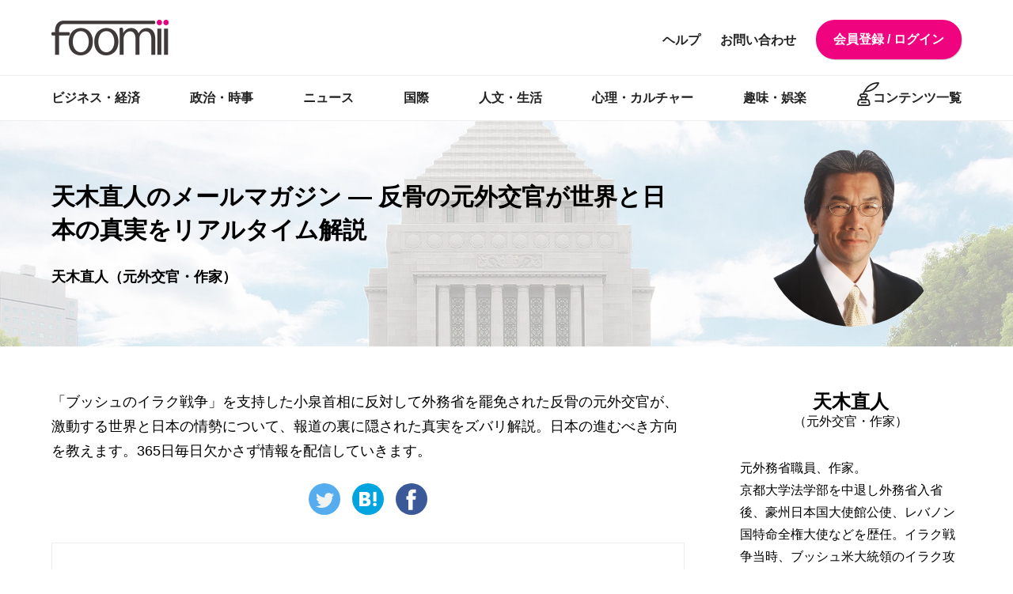

--- FILE ---
content_type: text/html; charset=UTF-8
request_url: https://foomii.com/00001
body_size: 70379
content:
<?xml version="1.0" encoding="UTF-8"?>
<!DOCTYPE html PUBLIC "-//W3C//DTD XHTML 1.0 Transitional//EN" "http://www.w3.org/TR/xhtml1/DTD/xhtml1-transitional.dtd">
<html xmlns="http://www.w3.org/1999/xhtml" xml:lang="ja" lang="ja">
    <head>
        <meta http-equiv="Content-Type" content="text/html; charset=utf-8" />
        <meta name="keywords" content="ウェブマガジン,有料メルマガ,有料メールマガジン,発行,配信" />
        <meta name="description" content="foomii（フーミー）はメール・ウェブで読めるウェブマガジン配信サービス。テレビや書籍など様々なメディアで活躍中の専門家が厳選情報をお届けします。" />
        <meta name="viewport" content="width=device-width, initial-scale=1" />
        <!-- OGP -->
<meta property="fb:app_id" content="245269459728054">
<meta property="og:type" content="article">
<meta property="og:title" content="天木直人のメールマガジン ― 反骨の元外交官が世界と日本の真実をリアルタイム解説">
<meta property="og:image" content="https://foomii.com/uploads/magazine/1-ogp.jpeg?20250201012229">
<meta property="og:url" content="00001">
<meta property="og:description" content="「ブッシュのイラク戦争」を支持した小泉首相に反対して外務省を罷免された反骨の元外交官が、激動する世界と日本の情勢について、報道の裏に隠された真実をズバリ解説。日本の進むべき方向を教えます。365日毎日">
<meta property="og:site_name" content="foomii（フーミー）">
<meta name="twitter:card" content="summary_large_image">
<meta name="twitter:title" content="天木直人のメールマガジン ― 反骨の元外交官が世界と日本の真実をリアルタイム解説">
<meta name="twitter:description" content="「ブッシュのイラク戦争」を支持した小泉首相に反対して外務省を罷免された反骨の元外交官が、激動する世界と日本の情勢について、報道の裏に隠された真実をズバリ解説。日本の進むべき方向を教えます。365日毎日">
<meta name="twitter:image" content="https://foomii.com/uploads/magazine/1-ogp.jpeg?20250201012229">
<meta name="twitter:site" content="@foomii_com">
        <title>天木直人のメールマガジン ― 反骨の元外交官が世界と日本の真実をリアルタイム解説 :: 有料メルマガ配信サービス「フーミー」</title>

        <link rel="shortcut icon" href="/favicon.ico">
        <link rel="apple-touch-icon" href="/apple-touch-icon.png">
        <link rel="icon" type="image/png" href="/android-chrome-256x256.png">
        <!--[if lte IE 9]>
        <link rel="stylesheet" type="text/css" media="screen" href="/css/v2/legacy.css">
        <![endif]-->
        <link rel="stylesheet" href="/js/slicknav/slicknav.css">
        <link rel="stylesheet" href="/files/css/foomii-custom.css?202009051458">
        <!-- jQuery -->
        <link rel="stylesheet" type="text/css" media="screen" href="/css/common.css?20200904" />
        <link rel="stylesheet" type="text/css" media="screen" href="/css/v2/common.css?20190205" />
        <link rel="stylesheet" type="text/css" media="screen" href="/css/v2/common-low.css?20180705" />
        <link rel="stylesheet" type="text/css" media="screen" href="/css/v2/magazine-detail.css?20190318" />
        <link rel="stylesheet" type="text/css" media="screen" href="/css/homepage.css?20180705" />
        <link rel="stylesheet" type="text/css" media="screen" href="/js/slick/slick.css" />
        <link rel="stylesheet" type="text/css" media="screen" href="/js/slick/slick-theme.css" />
        <link rel="stylesheet" type="text/css" media="screen" href="/css/v2/editor.css" />
        <link rel="stylesheet" type="text/css" media="screen" href="/css/v2/editor-reset.css" />
        <!--[if lte IE 7]>
<link rel="stylesheet" type="text/css" media="all" href="/css/ie7.css?201106131003">
<![endif]-->
<!--[if IE ]>
<link rel="stylesheet" type="text/css" media="all" href="/css/ie.css?201106131003">
<![endif]-->
<link rel="stylesheet" type="text/css" media="all" href="/css/responsive.css?20181013">

<link rel="stylesheet" href="/files/css/foomii-custom.css?202009161949">
                                <!-- jQuery -->
<!--[if lte IE 8]>
<script src="https://ajax.googleapis.com/ajax/libs/jquery/1.12.3/jquery.min.js"></script>
<![endif]-->
<!--[if gt IE 8]><!-->
<script src="https://ajax.googleapis.com/ajax/libs/jquery/3.0.0/jquery.min.js"></script>
<!--<![endif]-->


<!-- IE 対策 -->
<!--[if lte IE 9]>
  <script src="/js/flexibility.js"></script>
  <script>
      (function($){
        $(function(){
            flexibility(document.documentElement);
        });
      })(jQuery);
  </script>
<![endif]-->
<!--[if lte IE 8]>
  <script src="/js/html5shiv-printshiv.js"></script>
<![endif]-->

<script src="/js/slicknav/jquery.slicknav.js"></script>
<script src="/js/common.js?20190827"></script>

        <script type="text/javascript" src="/js/jquery.scrollme.min.js"></script>
        <script type="text/javascript" src="/js/magazine-detail.js?20181006"></script>
                <!-- Google Tag Manager -->
<script>(function(w,d,s,l,i){w[l]=w[l]||[];w[l].push({'gtm.start':
new Date().getTime(),event:'gtm.js'});var f=d.getElementsByTagName(s)[0],
j=d.createElement(s),dl=l!='dataLayer'?'&l='+l:'';j.async=true;j.src=
'https://www.googletagmanager.com/gtm.js?id='+i+dl;f.parentNode.insertBefore(j,f);
})(window,document,'script','dataLayer','GTM-PR74RJX');</script>
<!-- End Google Tag Manager -->    </head>
    <body>
          <header id="top">
    <div class="narrow">
      <h1><a href="/"><img src="/images/logo-v2.png" alt="Foomii(フーミー)"></a></h1>
      <nav class="pc-only">
        <ul>
          <li><a href="/mypage" class="emphasize">会員登録 / ログイン</a></li>
          <li><a href="https://letter.foomii.com/forms/contact/">お問い合わせ</a></li>
          <li><a href="/information/help">ヘルプ</a></li>
        </ul>
      </nav>
    </div>
  </header>

  <div class="genre pc-only">
    <ul class="narrow">
        <li><a href="/magazines/?category=2">ビジネス・経済</a></li>
  <li><a href="/magazines/?category=13">政治・時事</a></li>
  <li><a href="/magazines/?category=14">ニュース</a></li>
  <li><a href="/magazines/?category=15">国際</a></li>
  <li><a href="/magazines/?category=16">人文・生活</a></li>
  <li><a href="/magazines/?category=17">心理・カルチャー</a></li>
  <li><a href="/magazines/?category=18">趣味・娯楽</a></li>
      <li><a href="/magazines" class="list">コンテンツ一覧</a></li>
    </ul>
  </div>
        





<style>
#main-title:after{
  background-image: url(/uploads/magazine/1-bg.jpeg?20250201012229);
}
</style>

  <section id="main-title">
    <div class="narrow">
      <h1>天木直人のメールマガジン ― 反骨の元外交官が世界と日本の真実をリアルタイム解説</h1>
      <p>天木直人（元外交官・作家）</p>
            <img src="/uploads/magazine/1-sub.png?20250201012229" alt="天木直人">
    </div>
  </section>

  <section id="introduction">
    <div class="narrow">
      <div id="detail">

                

          <p>
                        「ブッシュのイラク戦争」を支持した小泉首相に反対して外務省を罷免された反骨の元外交官が、激動する世界と日本の情勢について、報道の裏に隠された真実をズバリ解説。日本の進むべき方向を教えます。365日毎日欠かさず情報を配信していきます。
          </p>

          <aside class="share">
                    <ul class="sns">
      <li><a href="https://twitter.com/intent/tweet?url=https%3A%2F%2Ffoomii.com%2F00001&text=%E5%A4%A9%E6%9C%A8%E7%9B%B4%E4%BA%BA%E3%81%AE%E3%83%A1%E3%83%BC%E3%83%AB%E3%83%9E%E3%82%AC%E3%82%B8%E3%83%B3%20%E2%80%95%20%E5%8F%8D%E9%AA%A8%E3%81%AE%E5%85%83%E5%A4%96%E4%BA%A4%E5%AE%98%E3%81%8C%E4%B8%96%E7%95%8C%E3%81%A8%E6%97%A5%E6%9C%AC%E3%81%AE%E7%9C%9F%E5%AE%9F%E3%82%92%E3%83%AA%E3%82%A2%E3%83%AB%E3%82%BF%E3%82%A4%E3%83%A0%E8%A7%A3%E8%AA%AC%20%7C%20%E5%A4%A9%E6%9C%A8%E7%9B%B4%E4%BA%BA%20%7C%20%23foomii" target="_blank"><img src="/images/twitter.svg" alt="twitter"></a></li>
      <li><a href="https://b.hatena.ne.jp/add?url=https%3A%2F%2Ffoomii.com%2F00001" target="_blank"><img src="/images/hatenabookmark-logomark.svg" alt="はてなブックマーク" class="circle"></a></li>
      <li><a href="https://www.facebook.com/sharer/sharer.php?u=https%3A%2F%2Ffoomii.com%2F00001" target="_blank"><img src="/images/facebook.svg" alt="facebook"></a></li>
    </ul>          </aside>

          <div id="data">
            <dl>
              <dt>タイトル</dt>
              <dd>天木直人のメールマガジン ― 反骨の元外交官が世界と日本の真実をリアルタイム解説</dd>
              <dt>価格</dt>
              <dd>
                500円/月（税込）
                              </dd>
              <dt>発行</dt>
              <dd>日刊</dd>
              <dt>課金開始月</dt>
              <dd>購読した月から
                                  ※2026年2月1日からの購読予約も可能です。
                              </dd>
            </dl>

              <a href="/00001/check" class="button pink">購読する</a>
          </div>
      </div><!-- /detail -->

      <aside id="profile">
                <img src="/uploads/magazine/1-main.jpeg?20250201012229" class="mobile-only" alt="天木直人">
        <dl>
          <dt>天木直人</dt>
                  <dd>（元外交官・作家）</dd>
                  <dd>元外務省職員、作家。<br />
京都大学法学部を中退し外務省入省後、豪州日本国大使館公使、レバノン国特命全権大使などを歴任。イラク戦争当時、ブッシュ米大統領のイラク攻撃を支持した小泉首相に反対し外務省から罷免。<br />
現在は、高級官僚や小泉政権の腐敗ぶりを暴くなど、自由な立場から言論活動を続ける。<br />
著書に『さらば日米同盟! 』（講談社）、『さらば外務省!』（講談社）等。</dd>

                  <dd>
            <dl>
<dt>発行者WEBページ</dt>
<dd><a href="http://kenpo9.com/" target="_blank">新党憲法9条</a></dd>
<dt>Twitter</dt>
<dd><a href="https://twitter.com/amakinaoto" target="_blank">@amakinaoto</a></dd>
<dt>Facebook</dt>
<dd><a href="https://www.facebook.com/naoto.amaki.9/" target="_blank">naoto.amaki.9</a></dd>
</dl>
          </dd>
                </dl>
        <dl class="profile-contact">
          <dd>
            <dl>
              <dd>
                <p>著者への取材依頼・お問い合わせ</p>
                <p><a href="https://letter.foomii.com/forms/contact/" target="_blank">お問い合わせフォーム</a></p>
              </dd>
            </dl>
          </dd>
        </dl>

        <div class="ad_wrap">
          <a href="https://onomichisengyo.net/takikomi/" target="_blank" onclick="ga('send','event','banner','click','author', 1);"><img src="/files/other/onomichisengyo/20220126-1V1A5942_560x560.jpg"></a>
        </div>
      </aside>

    </div>
  </section>
  <div id="switch">
        <section id="backnumber" class="active" data-click-target="this_month,202601">
    

            <section class="narrower">
        <h1 class="backnumber-menu-this_month">今月発行済みのマガジン</h1>
        <ul style="display: none;">
                  <li>
            <h1 class="backnumber-month backnumber-menu-202601" data-path="/00001/202601">2026年01月</h1>
          </li>
                </ul>
      </section>
            <section class="narrower">
        <h1 class="backnumber-menu-most_recent">ここ半年のバックナンバー</h1>
        <ul style="display: none;">
                  <li>
            <h1 class="backnumber-month backnumber-menu-202512" data-path="/00001/202512">2025年12月</h1>
          </li>
                  <li>
            <h1 class="backnumber-month backnumber-menu-202511" data-path="/00001/202511">2025年11月</h1>
          </li>
                  <li>
            <h1 class="backnumber-month backnumber-menu-202510" data-path="/00001/202510">2025年10月</h1>
          </li>
                  <li>
            <h1 class="backnumber-month backnumber-menu-202509" data-path="/00001/202509">2025年09月</h1>
          </li>
                  <li>
            <h1 class="backnumber-month backnumber-menu-202508" data-path="/00001/202508">2025年08月</h1>
          </li>
                  <li>
            <h1 class="backnumber-month backnumber-menu-202507" data-path="/00001/202507">2025年07月</h1>
          </li>
                </ul>
      </section>
            <section class="narrower">
        <h1 class="backnumber-menu-2025">2025年のバックナンバー</h1>
        <ul style="display: none;">
                  <li>
            <h1 class="backnumber-month backnumber-menu-202512" data-path="/00001/202512">2025年12月</h1>
          </li>
                  <li>
            <h1 class="backnumber-month backnumber-menu-202511" data-path="/00001/202511">2025年11月</h1>
          </li>
                  <li>
            <h1 class="backnumber-month backnumber-menu-202510" data-path="/00001/202510">2025年10月</h1>
          </li>
                  <li>
            <h1 class="backnumber-month backnumber-menu-202509" data-path="/00001/202509">2025年09月</h1>
          </li>
                  <li>
            <h1 class="backnumber-month backnumber-menu-202508" data-path="/00001/202508">2025年08月</h1>
          </li>
                  <li>
            <h1 class="backnumber-month backnumber-menu-202507" data-path="/00001/202507">2025年07月</h1>
          </li>
                  <li>
            <h1 class="backnumber-month backnumber-menu-202506" data-path="/00001/202506">2025年06月</h1>
          </li>
                  <li>
            <h1 class="backnumber-month backnumber-menu-202505" data-path="/00001/202505">2025年05月</h1>
          </li>
                  <li>
            <h1 class="backnumber-month backnumber-menu-202504" data-path="/00001/202504">2025年04月</h1>
          </li>
                  <li>
            <h1 class="backnumber-month backnumber-menu-202503" data-path="/00001/202503">2025年03月</h1>
          </li>
                  <li>
            <h1 class="backnumber-month backnumber-menu-202502" data-path="/00001/202502">2025年02月</h1>
          </li>
                  <li>
            <h1 class="backnumber-month backnumber-menu-202501" data-path="/00001/202501">2025年01月</h1>
          </li>
                </ul>
      </section>
            <section class="narrower">
        <h1 class="backnumber-menu-2024">2024年のバックナンバー</h1>
        <ul style="display: none;">
                  <li>
            <h1 class="backnumber-month backnumber-menu-202412" data-path="/00001/202412">2024年12月</h1>
          </li>
                  <li>
            <h1 class="backnumber-month backnumber-menu-202411" data-path="/00001/202411">2024年11月</h1>
          </li>
                  <li>
            <h1 class="backnumber-month backnumber-menu-202410" data-path="/00001/202410">2024年10月</h1>
          </li>
                  <li>
            <h1 class="backnumber-month backnumber-menu-202409" data-path="/00001/202409">2024年09月</h1>
          </li>
                  <li>
            <h1 class="backnumber-month backnumber-menu-202408" data-path="/00001/202408">2024年08月</h1>
          </li>
                  <li>
            <h1 class="backnumber-month backnumber-menu-202407" data-path="/00001/202407">2024年07月</h1>
          </li>
                  <li>
            <h1 class="backnumber-month backnumber-menu-202406" data-path="/00001/202406">2024年06月</h1>
          </li>
                  <li>
            <h1 class="backnumber-month backnumber-menu-202405" data-path="/00001/202405">2024年05月</h1>
          </li>
                  <li>
            <h1 class="backnumber-month backnumber-menu-202404" data-path="/00001/202404">2024年04月</h1>
          </li>
                  <li>
            <h1 class="backnumber-month backnumber-menu-202403" data-path="/00001/202403">2024年03月</h1>
          </li>
                  <li>
            <h1 class="backnumber-month backnumber-menu-202402" data-path="/00001/202402">2024年02月</h1>
          </li>
                  <li>
            <h1 class="backnumber-month backnumber-menu-202401" data-path="/00001/202401">2024年01月</h1>
          </li>
                </ul>
      </section>
            <section class="narrower">
        <h1 class="backnumber-menu-2023">2023年のバックナンバー</h1>
        <ul style="display: none;">
                  <li>
            <h1 class="backnumber-month backnumber-menu-202312" data-path="/00001/202312">2023年12月</h1>
          </li>
                  <li>
            <h1 class="backnumber-month backnumber-menu-202311" data-path="/00001/202311">2023年11月</h1>
          </li>
                  <li>
            <h1 class="backnumber-month backnumber-menu-202310" data-path="/00001/202310">2023年10月</h1>
          </li>
                  <li>
            <h1 class="backnumber-month backnumber-menu-202309" data-path="/00001/202309">2023年09月</h1>
          </li>
                  <li>
            <h1 class="backnumber-month backnumber-menu-202308" data-path="/00001/202308">2023年08月</h1>
          </li>
                  <li>
            <h1 class="backnumber-month backnumber-menu-202307" data-path="/00001/202307">2023年07月</h1>
          </li>
                  <li>
            <h1 class="backnumber-month backnumber-menu-202306" data-path="/00001/202306">2023年06月</h1>
          </li>
                  <li>
            <h1 class="backnumber-month backnumber-menu-202305" data-path="/00001/202305">2023年05月</h1>
          </li>
                  <li>
            <h1 class="backnumber-month backnumber-menu-202304" data-path="/00001/202304">2023年04月</h1>
          </li>
                  <li>
            <h1 class="backnumber-month backnumber-menu-202303" data-path="/00001/202303">2023年03月</h1>
          </li>
                  <li>
            <h1 class="backnumber-month backnumber-menu-202302" data-path="/00001/202302">2023年02月</h1>
          </li>
                  <li>
            <h1 class="backnumber-month backnumber-menu-202301" data-path="/00001/202301">2023年01月</h1>
          </li>
                </ul>
      </section>
            <section class="narrower">
        <h1 class="backnumber-menu-2022">2022年のバックナンバー</h1>
        <ul style="display: none;">
                  <li>
            <h1 class="backnumber-month backnumber-menu-202212" data-path="/00001/202212">2022年12月</h1>
          </li>
                  <li>
            <h1 class="backnumber-month backnumber-menu-202211" data-path="/00001/202211">2022年11月</h1>
          </li>
                  <li>
            <h1 class="backnumber-month backnumber-menu-202210" data-path="/00001/202210">2022年10月</h1>
          </li>
                  <li>
            <h1 class="backnumber-month backnumber-menu-202209" data-path="/00001/202209">2022年09月</h1>
          </li>
                  <li>
            <h1 class="backnumber-month backnumber-menu-202208" data-path="/00001/202208">2022年08月</h1>
          </li>
                  <li>
            <h1 class="backnumber-month backnumber-menu-202207" data-path="/00001/202207">2022年07月</h1>
          </li>
                  <li>
            <h1 class="backnumber-month backnumber-menu-202206" data-path="/00001/202206">2022年06月</h1>
          </li>
                  <li>
            <h1 class="backnumber-month backnumber-menu-202205" data-path="/00001/202205">2022年05月</h1>
          </li>
                  <li>
            <h1 class="backnumber-month backnumber-menu-202204" data-path="/00001/202204">2022年04月</h1>
          </li>
                  <li>
            <h1 class="backnumber-month backnumber-menu-202203" data-path="/00001/202203">2022年03月</h1>
          </li>
                  <li>
            <h1 class="backnumber-month backnumber-menu-202202" data-path="/00001/202202">2022年02月</h1>
          </li>
                  <li>
            <h1 class="backnumber-month backnumber-menu-202201" data-path="/00001/202201">2022年01月</h1>
          </li>
                </ul>
      </section>
            <section class="narrower">
        <h1 class="backnumber-menu-2021">2021年のバックナンバー</h1>
        <ul style="display: none;">
                  <li>
            <h1 class="backnumber-month backnumber-menu-202112" data-path="/00001/202112">2021年12月</h1>
          </li>
                  <li>
            <h1 class="backnumber-month backnumber-menu-202111" data-path="/00001/202111">2021年11月</h1>
          </li>
                  <li>
            <h1 class="backnumber-month backnumber-menu-202110" data-path="/00001/202110">2021年10月</h1>
          </li>
                  <li>
            <h1 class="backnumber-month backnumber-menu-202109" data-path="/00001/202109">2021年09月</h1>
          </li>
                  <li>
            <h1 class="backnumber-month backnumber-menu-202108" data-path="/00001/202108">2021年08月</h1>
          </li>
                  <li>
            <h1 class="backnumber-month backnumber-menu-202107" data-path="/00001/202107">2021年07月</h1>
          </li>
                  <li>
            <h1 class="backnumber-month backnumber-menu-202106" data-path="/00001/202106">2021年06月</h1>
          </li>
                  <li>
            <h1 class="backnumber-month backnumber-menu-202105" data-path="/00001/202105">2021年05月</h1>
          </li>
                  <li>
            <h1 class="backnumber-month backnumber-menu-202104" data-path="/00001/202104">2021年04月</h1>
          </li>
                  <li>
            <h1 class="backnumber-month backnumber-menu-202103" data-path="/00001/202103">2021年03月</h1>
          </li>
                  <li>
            <h1 class="backnumber-month backnumber-menu-202102" data-path="/00001/202102">2021年02月</h1>
          </li>
                  <li>
            <h1 class="backnumber-month backnumber-menu-202101" data-path="/00001/202101">2021年01月</h1>
          </li>
                </ul>
      </section>
            <section class="narrower">
        <h1 class="backnumber-menu-2020">2020年のバックナンバー</h1>
        <ul style="display: none;">
                  <li>
            <h1 class="backnumber-month backnumber-menu-202012" data-path="/00001/202012">2020年12月</h1>
          </li>
                  <li>
            <h1 class="backnumber-month backnumber-menu-202011" data-path="/00001/202011">2020年11月</h1>
          </li>
                  <li>
            <h1 class="backnumber-month backnumber-menu-202010" data-path="/00001/202010">2020年10月</h1>
          </li>
                  <li>
            <h1 class="backnumber-month backnumber-menu-202009" data-path="/00001/202009">2020年09月</h1>
          </li>
                  <li>
            <h1 class="backnumber-month backnumber-menu-202008" data-path="/00001/202008">2020年08月</h1>
          </li>
                  <li>
            <h1 class="backnumber-month backnumber-menu-202007" data-path="/00001/202007">2020年07月</h1>
          </li>
                  <li>
            <h1 class="backnumber-month backnumber-menu-202006" data-path="/00001/202006">2020年06月</h1>
          </li>
                  <li>
            <h1 class="backnumber-month backnumber-menu-202005" data-path="/00001/202005">2020年05月</h1>
          </li>
                  <li>
            <h1 class="backnumber-month backnumber-menu-202004" data-path="/00001/202004">2020年04月</h1>
          </li>
                  <li>
            <h1 class="backnumber-month backnumber-menu-202003" data-path="/00001/202003">2020年03月</h1>
          </li>
                  <li>
            <h1 class="backnumber-month backnumber-menu-202002" data-path="/00001/202002">2020年02月</h1>
          </li>
                  <li>
            <h1 class="backnumber-month backnumber-menu-202001" data-path="/00001/202001">2020年01月</h1>
          </li>
                </ul>
      </section>
            <section class="narrower">
        <h1 class="backnumber-menu-2019">2019年のバックナンバー</h1>
        <ul style="display: none;">
                  <li>
            <h1 class="backnumber-month backnumber-menu-201912" data-path="/00001/201912">2019年12月</h1>
          </li>
                  <li>
            <h1 class="backnumber-month backnumber-menu-201911" data-path="/00001/201911">2019年11月</h1>
          </li>
                  <li>
            <h1 class="backnumber-month backnumber-menu-201910" data-path="/00001/201910">2019年10月</h1>
          </li>
                  <li>
            <h1 class="backnumber-month backnumber-menu-201909" data-path="/00001/201909">2019年09月</h1>
          </li>
                  <li>
            <h1 class="backnumber-month backnumber-menu-201908" data-path="/00001/201908">2019年08月</h1>
          </li>
                  <li>
            <h1 class="backnumber-month backnumber-menu-201907" data-path="/00001/201907">2019年07月</h1>
          </li>
                  <li>
            <h1 class="backnumber-month backnumber-menu-201906" data-path="/00001/201906">2019年06月</h1>
          </li>
                  <li>
            <h1 class="backnumber-month backnumber-menu-201905" data-path="/00001/201905">2019年05月</h1>
          </li>
                  <li>
            <h1 class="backnumber-month backnumber-menu-201904" data-path="/00001/201904">2019年04月</h1>
          </li>
                  <li>
            <h1 class="backnumber-month backnumber-menu-201903" data-path="/00001/201903">2019年03月</h1>
          </li>
                  <li>
            <h1 class="backnumber-month backnumber-menu-201902" data-path="/00001/201902">2019年02月</h1>
          </li>
                  <li>
            <h1 class="backnumber-month backnumber-menu-201901" data-path="/00001/201901">2019年01月</h1>
          </li>
                </ul>
      </section>
            <section class="narrower">
        <h1 class="backnumber-menu-2018">2018年のバックナンバー</h1>
        <ul style="display: none;">
                  <li>
            <h1 class="backnumber-month backnumber-menu-201812" data-path="/00001/201812">2018年12月</h1>
          </li>
                  <li>
            <h1 class="backnumber-month backnumber-menu-201811" data-path="/00001/201811">2018年11月</h1>
          </li>
                  <li>
            <h1 class="backnumber-month backnumber-menu-201810" data-path="/00001/201810">2018年10月</h1>
          </li>
                  <li>
            <h1 class="backnumber-month backnumber-menu-201809" data-path="/00001/201809">2018年09月</h1>
          </li>
                  <li>
            <h1 class="backnumber-month backnumber-menu-201808" data-path="/00001/201808">2018年08月</h1>
          </li>
                  <li>
            <h1 class="backnumber-month backnumber-menu-201807" data-path="/00001/201807">2018年07月</h1>
          </li>
                  <li>
            <h1 class="backnumber-month backnumber-menu-201806" data-path="/00001/201806">2018年06月</h1>
          </li>
                  <li>
            <h1 class="backnumber-month backnumber-menu-201805" data-path="/00001/201805">2018年05月</h1>
          </li>
                  <li>
            <h1 class="backnumber-month backnumber-menu-201804" data-path="/00001/201804">2018年04月</h1>
          </li>
                  <li>
            <h1 class="backnumber-month backnumber-menu-201803" data-path="/00001/201803">2018年03月</h1>
          </li>
                  <li>
            <h1 class="backnumber-month backnumber-menu-201802" data-path="/00001/201802">2018年02月</h1>
          </li>
                  <li>
            <h1 class="backnumber-month backnumber-menu-201801" data-path="/00001/201801">2018年01月</h1>
          </li>
                </ul>
      </section>
            <section class="narrower">
        <h1 class="backnumber-menu-2017">2017年のバックナンバー</h1>
        <ul style="display: none;">
                  <li>
            <h1 class="backnumber-month backnumber-menu-201712" data-path="/00001/201712">2017年12月</h1>
          </li>
                  <li>
            <h1 class="backnumber-month backnumber-menu-201711" data-path="/00001/201711">2017年11月</h1>
          </li>
                  <li>
            <h1 class="backnumber-month backnumber-menu-201710" data-path="/00001/201710">2017年10月</h1>
          </li>
                  <li>
            <h1 class="backnumber-month backnumber-menu-201709" data-path="/00001/201709">2017年09月</h1>
          </li>
                  <li>
            <h1 class="backnumber-month backnumber-menu-201708" data-path="/00001/201708">2017年08月</h1>
          </li>
                  <li>
            <h1 class="backnumber-month backnumber-menu-201707" data-path="/00001/201707">2017年07月</h1>
          </li>
                  <li>
            <h1 class="backnumber-month backnumber-menu-201706" data-path="/00001/201706">2017年06月</h1>
          </li>
                  <li>
            <h1 class="backnumber-month backnumber-menu-201705" data-path="/00001/201705">2017年05月</h1>
          </li>
                  <li>
            <h1 class="backnumber-month backnumber-menu-201704" data-path="/00001/201704">2017年04月</h1>
          </li>
                  <li>
            <h1 class="backnumber-month backnumber-menu-201703" data-path="/00001/201703">2017年03月</h1>
          </li>
                  <li>
            <h1 class="backnumber-month backnumber-menu-201702" data-path="/00001/201702">2017年02月</h1>
          </li>
                  <li>
            <h1 class="backnumber-month backnumber-menu-201701" data-path="/00001/201701">2017年01月</h1>
          </li>
                </ul>
      </section>
            <section class="narrower">
        <h1 class="backnumber-menu-2016">2016年のバックナンバー</h1>
        <ul style="display: none;">
                  <li>
            <h1 class="backnumber-month backnumber-menu-201612" data-path="/00001/201612">2016年12月</h1>
          </li>
                  <li>
            <h1 class="backnumber-month backnumber-menu-201611" data-path="/00001/201611">2016年11月</h1>
          </li>
                  <li>
            <h1 class="backnumber-month backnumber-menu-201610" data-path="/00001/201610">2016年10月</h1>
          </li>
                  <li>
            <h1 class="backnumber-month backnumber-menu-201609" data-path="/00001/201609">2016年09月</h1>
          </li>
                  <li>
            <h1 class="backnumber-month backnumber-menu-201608" data-path="/00001/201608">2016年08月</h1>
          </li>
                  <li>
            <h1 class="backnumber-month backnumber-menu-201607" data-path="/00001/201607">2016年07月</h1>
          </li>
                  <li>
            <h1 class="backnumber-month backnumber-menu-201606" data-path="/00001/201606">2016年06月</h1>
          </li>
                  <li>
            <h1 class="backnumber-month backnumber-menu-201605" data-path="/00001/201605">2016年05月</h1>
          </li>
                  <li>
            <h1 class="backnumber-month backnumber-menu-201604" data-path="/00001/201604">2016年04月</h1>
          </li>
                  <li>
            <h1 class="backnumber-month backnumber-menu-201603" data-path="/00001/201603">2016年03月</h1>
          </li>
                  <li>
            <h1 class="backnumber-month backnumber-menu-201602" data-path="/00001/201602">2016年02月</h1>
          </li>
                  <li>
            <h1 class="backnumber-month backnumber-menu-201601" data-path="/00001/201601">2016年01月</h1>
          </li>
                </ul>
      </section>
            <section class="narrower">
        <h1 class="backnumber-menu-2015">2015年のバックナンバー</h1>
        <ul style="display: none;">
                  <li>
            <h1 class="backnumber-month backnumber-menu-201512" data-path="/00001/201512">2015年12月</h1>
          </li>
                  <li>
            <h1 class="backnumber-month backnumber-menu-201511" data-path="/00001/201511">2015年11月</h1>
          </li>
                  <li>
            <h1 class="backnumber-month backnumber-menu-201510" data-path="/00001/201510">2015年10月</h1>
          </li>
                  <li>
            <h1 class="backnumber-month backnumber-menu-201509" data-path="/00001/201509">2015年09月</h1>
          </li>
                  <li>
            <h1 class="backnumber-month backnumber-menu-201508" data-path="/00001/201508">2015年08月</h1>
          </li>
                  <li>
            <h1 class="backnumber-month backnumber-menu-201507" data-path="/00001/201507">2015年07月</h1>
          </li>
                  <li>
            <h1 class="backnumber-month backnumber-menu-201506" data-path="/00001/201506">2015年06月</h1>
          </li>
                  <li>
            <h1 class="backnumber-month backnumber-menu-201505" data-path="/00001/201505">2015年05月</h1>
          </li>
                  <li>
            <h1 class="backnumber-month backnumber-menu-201504" data-path="/00001/201504">2015年04月</h1>
          </li>
                  <li>
            <h1 class="backnumber-month backnumber-menu-201503" data-path="/00001/201503">2015年03月</h1>
          </li>
                  <li>
            <h1 class="backnumber-month backnumber-menu-201502" data-path="/00001/201502">2015年02月</h1>
          </li>
                  <li>
            <h1 class="backnumber-month backnumber-menu-201501" data-path="/00001/201501">2015年01月</h1>
          </li>
                </ul>
      </section>
            <section class="narrower">
        <h1 class="backnumber-menu-2014">2014年のバックナンバー</h1>
        <ul style="display: none;">
                  <li>
            <h1 class="backnumber-month backnumber-menu-201412" data-path="/00001/201412">2014年12月</h1>
          </li>
                  <li>
            <h1 class="backnumber-month backnumber-menu-201411" data-path="/00001/201411">2014年11月</h1>
          </li>
                  <li>
            <h1 class="backnumber-month backnumber-menu-201410" data-path="/00001/201410">2014年10月</h1>
          </li>
                  <li>
            <h1 class="backnumber-month backnumber-menu-201409" data-path="/00001/201409">2014年09月</h1>
          </li>
                  <li>
            <h1 class="backnumber-month backnumber-menu-201408" data-path="/00001/201408">2014年08月</h1>
          </li>
                  <li>
            <h1 class="backnumber-month backnumber-menu-201407" data-path="/00001/201407">2014年07月</h1>
          </li>
                  <li>
            <h1 class="backnumber-month backnumber-menu-201406" data-path="/00001/201406">2014年06月</h1>
          </li>
                  <li>
            <h1 class="backnumber-month backnumber-menu-201405" data-path="/00001/201405">2014年05月</h1>
          </li>
                  <li>
            <h1 class="backnumber-month backnumber-menu-201404" data-path="/00001/201404">2014年04月</h1>
          </li>
                  <li>
            <h1 class="backnumber-month backnumber-menu-201403" data-path="/00001/201403">2014年03月</h1>
          </li>
                  <li>
            <h1 class="backnumber-month backnumber-menu-201402" data-path="/00001/201402">2014年02月</h1>
          </li>
                  <li>
            <h1 class="backnumber-month backnumber-menu-201401" data-path="/00001/201401">2014年01月</h1>
          </li>
                </ul>
      </section>
            <section class="narrower">
        <h1 class="backnumber-menu-2013">2013年のバックナンバー</h1>
        <ul style="display: none;">
                  <li>
            <h1 class="backnumber-month backnumber-menu-201312" data-path="/00001/201312">2013年12月</h1>
          </li>
                  <li>
            <h1 class="backnumber-month backnumber-menu-201311" data-path="/00001/201311">2013年11月</h1>
          </li>
                  <li>
            <h1 class="backnumber-month backnumber-menu-201310" data-path="/00001/201310">2013年10月</h1>
          </li>
                  <li>
            <h1 class="backnumber-month backnumber-menu-201309" data-path="/00001/201309">2013年09月</h1>
          </li>
                  <li>
            <h1 class="backnumber-month backnumber-menu-201308" data-path="/00001/201308">2013年08月</h1>
          </li>
                  <li>
            <h1 class="backnumber-month backnumber-menu-201307" data-path="/00001/201307">2013年07月</h1>
          </li>
                  <li>
            <h1 class="backnumber-month backnumber-menu-201306" data-path="/00001/201306">2013年06月</h1>
          </li>
                  <li>
            <h1 class="backnumber-month backnumber-menu-201305" data-path="/00001/201305">2013年05月</h1>
          </li>
                  <li>
            <h1 class="backnumber-month backnumber-menu-201304" data-path="/00001/201304">2013年04月</h1>
          </li>
                  <li>
            <h1 class="backnumber-month backnumber-menu-201303" data-path="/00001/201303">2013年03月</h1>
          </li>
                  <li>
            <h1 class="backnumber-month backnumber-menu-201302" data-path="/00001/201302">2013年02月</h1>
          </li>
                  <li>
            <h1 class="backnumber-month backnumber-menu-201301" data-path="/00001/201301">2013年01月</h1>
          </li>
                </ul>
      </section>
            <section class="narrower">
        <h1 class="backnumber-menu-2012">2012年のバックナンバー</h1>
        <ul style="display: none;">
                  <li>
            <h1 class="backnumber-month backnumber-menu-201212" data-path="/00001/201212">2012年12月</h1>
          </li>
                  <li>
            <h1 class="backnumber-month backnumber-menu-201211" data-path="/00001/201211">2012年11月</h1>
          </li>
                  <li>
            <h1 class="backnumber-month backnumber-menu-201210" data-path="/00001/201210">2012年10月</h1>
          </li>
                  <li>
            <h1 class="backnumber-month backnumber-menu-201209" data-path="/00001/201209">2012年09月</h1>
          </li>
                  <li>
            <h1 class="backnumber-month backnumber-menu-201208" data-path="/00001/201208">2012年08月</h1>
          </li>
                  <li>
            <h1 class="backnumber-month backnumber-menu-201207" data-path="/00001/201207">2012年07月</h1>
          </li>
                  <li>
            <h1 class="backnumber-month backnumber-menu-201206" data-path="/00001/201206">2012年06月</h1>
          </li>
                  <li>
            <h1 class="backnumber-month backnumber-menu-201205" data-path="/00001/201205">2012年05月</h1>
          </li>
                  <li>
            <h1 class="backnumber-month backnumber-menu-201204" data-path="/00001/201204">2012年04月</h1>
          </li>
                  <li>
            <h1 class="backnumber-month backnumber-menu-201203" data-path="/00001/201203">2012年03月</h1>
          </li>
                  <li>
            <h1 class="backnumber-month backnumber-menu-201202" data-path="/00001/201202">2012年02月</h1>
          </li>
                  <li>
            <h1 class="backnumber-month backnumber-menu-201201" data-path="/00001/201201">2012年01月</h1>
          </li>
                </ul>
      </section>
            <section class="narrower">
        <h1 class="backnumber-menu-2011">2011年のバックナンバー</h1>
        <ul style="display: none;">
                  <li>
            <h1 class="backnumber-month backnumber-menu-201112" data-path="/00001/201112">2011年12月</h1>
          </li>
                  <li>
            <h1 class="backnumber-month backnumber-menu-201111" data-path="/00001/201111">2011年11月</h1>
          </li>
                  <li>
            <h1 class="backnumber-month backnumber-menu-201110" data-path="/00001/201110">2011年10月</h1>
          </li>
                  <li>
            <h1 class="backnumber-month backnumber-menu-201109" data-path="/00001/201109">2011年09月</h1>
          </li>
                  <li>
            <h1 class="backnumber-month backnumber-menu-201108" data-path="/00001/201108">2011年08月</h1>
          </li>
                  <li>
            <h1 class="backnumber-month backnumber-menu-201107" data-path="/00001/201107">2011年07月</h1>
          </li>
                  <li>
            <h1 class="backnumber-month backnumber-menu-201106" data-path="/00001/201106">2011年06月</h1>
          </li>
                  <li>
            <h1 class="backnumber-month backnumber-menu-201105" data-path="/00001/201105">2011年05月</h1>
          </li>
                  <li>
            <h1 class="backnumber-month backnumber-menu-201104" data-path="/00001/201104">2011年04月</h1>
          </li>
                  <li>
            <h1 class="backnumber-month backnumber-menu-201103" data-path="/00001/201103">2011年03月</h1>
          </li>
                  <li>
            <h1 class="backnumber-month backnumber-menu-201102" data-path="/00001/201102">2011年02月</h1>
          </li>
                  <li>
            <h1 class="backnumber-month backnumber-menu-201101" data-path="/00001/201101">2011年01月</h1>
          </li>
                </ul>
      </section>
            <section class="narrower">
        <h1 class="backnumber-menu-2010">2010年のバックナンバー</h1>
        <ul style="display: none;">
                  <li>
            <h1 class="backnumber-month backnumber-menu-201012" data-path="/00001/201012">2010年12月</h1>
          </li>
                  <li>
            <h1 class="backnumber-month backnumber-menu-201011" data-path="/00001/201011">2010年11月</h1>
          </li>
                  <li>
            <h1 class="backnumber-month backnumber-menu-201010" data-path="/00001/201010">2010年10月</h1>
          </li>
                  <li>
            <h1 class="backnumber-month backnumber-menu-201009" data-path="/00001/201009">2010年09月</h1>
          </li>
                  <li>
            <h1 class="backnumber-month backnumber-menu-201008" data-path="/00001/201008">2010年08月</h1>
          </li>
                  <li>
            <h1 class="backnumber-month backnumber-menu-201007" data-path="/00001/201007">2010年07月</h1>
          </li>
                  <li>
            <h1 class="backnumber-month backnumber-menu-201006" data-path="/00001/201006">2010年06月</h1>
          </li>
                  <li>
            <h1 class="backnumber-month backnumber-menu-201005" data-path="/00001/201005">2010年05月</h1>
          </li>
                  <li>
            <h1 class="backnumber-month backnumber-menu-201004" data-path="/00001/201004">2010年04月</h1>
          </li>
                  <li>
            <h1 class="backnumber-month backnumber-menu-201003" data-path="/00001/201003">2010年03月</h1>
          </li>
                  <li>
            <h1 class="backnumber-month backnumber-menu-201002" data-path="/00001/201002">2010年02月</h1>
          </li>
                  <li>
            <h1 class="backnumber-month backnumber-menu-201001" data-path="/00001/201001">2010年01月</h1>
          </li>
                </ul>
      </section>
            <section class="narrower">
        <h1 class="backnumber-menu-2009">2009年のバックナンバー</h1>
        <ul style="display: none;">
                  <li>
            <h1 class="backnumber-month backnumber-menu-200912" data-path="/00001/200912">2009年12月</h1>
          </li>
                  <li>
            <h1 class="backnumber-month backnumber-menu-200911" data-path="/00001/200911">2009年11月</h1>
          </li>
                  <li>
            <h1 class="backnumber-month backnumber-menu-200910" data-path="/00001/200910">2009年10月</h1>
          </li>
                  <li>
            <h1 class="backnumber-month backnumber-menu-200909" data-path="/00001/200909">2009年09月</h1>
          </li>
                  <li>
            <h1 class="backnumber-month backnumber-menu-200908" data-path="/00001/200908">2009年08月</h1>
          </li>
                  <li>
            <h1 class="backnumber-month backnumber-menu-200907" data-path="/00001/200907">2009年07月</h1>
          </li>
                  <li>
            <h1 class="backnumber-month backnumber-menu-200906" data-path="/00001/200906">2009年06月</h1>
          </li>
                  <li>
            <h1 class="backnumber-month backnumber-menu-200905" data-path="/00001/200905">2009年05月</h1>
          </li>
                  <li>
            <h1 class="backnumber-month backnumber-menu-200904" data-path="/00001/200904">2009年04月</h1>
          </li>
                  <li>
            <h1 class="backnumber-month backnumber-menu-200903" data-path="/00001/200903">2009年03月</h1>
          </li>
                  <li>
            <h1 class="backnumber-month backnumber-menu-200902" data-path="/00001/200902">2009年02月</h1>
          </li>
                  <li>
            <h1 class="backnumber-month backnumber-menu-200901" data-path="/00001/200901">2009年01月</h1>
          </li>
                </ul>
      </section>
          </section> <!-- /#backnumber -->
  </div><!-- #switch -->

  <section id="books">
  <h1>このマガジンを読んでいる人は<span>こんな本をチェックしています</span></h1>
  <ul class="narrow">
      <li>
      <a href="https://www.amazon.co.jp/%E8%87%AA%E7%AB%8B%E3%81%99%E3%82%8B%E5%9B%BD%E5%AE%B6%E3%81%B8-%E3%83%99%E3%82%B9%E3%83%88%E6%96%B0%E6%9B%B8-%E7%94%B0%E6%AF%8D%E7%A5%9E-%E4%BF%8A%E9%9B%84/dp/4584123934?SubscriptionId=AKIAIKRI7CZBZTYLIPGA&amp;tag=foomiiwriter-22&amp;linkCode=xm2&amp;camp=2025&amp;creative=165953&amp;creativeASIN=4584123934" target="_blank">
                <img src="https://images-fe.ssl-images-amazon.com/images/I/31cGbftZMlL._SL160_.jpg" alt="自立する国家へ! (ベスト新書)">
                <h2>自立する国家へ! (ベスト新書)</h2>
        <p>田母神 俊雄, 天木 直人</p>
        <p class="amazon">amazonで詳細を確認</p>
      </a>
    </li>
      <li>
      <a href="https://www.amazon.co.jp/%E3%81%95%E3%82%89%E3%81%B0%E6%97%A5%E7%B1%B3%E5%90%8C%E7%9B%9F-%E5%B9%B3%E5%92%8C%E5%9B%BD%E5%AE%B6%E6%97%A5%E6%9C%AC%E3%82%92%E7%9B%AE%E6%8C%87%E3%81%99%E6%9C%80%E5%BC%B7%E3%81%AE%E8%87%AA%E4%B8%BB%E9%98%B2%E8%A1%9B%E6%94%BF%E7%AD%96-%E5%A4%A9%E6%9C%A8-%E7%9B%B4%E4%BA%BA/dp/4062163179?SubscriptionId=AKIAIKRI7CZBZTYLIPGA&amp;tag=foomiiwriter-22&amp;linkCode=xm2&amp;camp=2025&amp;creative=165953&amp;creativeASIN=4062163179" target="_blank">
                <img src="https://images-fe.ssl-images-amazon.com/images/I/4148AMpEwfL._SL160_.jpg" alt="さらば日米同盟! 平和国家日本を目指す最強の自主防衛政策">
                <h2>さらば日米同盟! 平和国家日本を目指す最強の自主防衛政策</h2>
        <p>天木 直人</p>
        <p class="amazon">amazonで詳細を確認</p>
      </a>
    </li>
      <li>
      <a href="https://www.amazon.co.jp/%E6%80%92%E3%82%8C%E3%80%819%E6%9D%A1-%E2%80%95%E6%86%B2%E6%B3%959%E6%9D%A1%E3%81%93%E3%81%9D%E6%9C%80%E5%BC%B7%E3%81%AE%E5%AE%89%E5%85%A8%E4%BF%9D%E9%9A%9C%E6%94%BF%E7%AD%96%E3%81%A0-%E5%A4%A9%E6%9C%A8-%E7%9B%B4%E4%BA%BA/dp/4885461766?SubscriptionId=AKIAIKRI7CZBZTYLIPGA&amp;tag=foomiiwriter-22&amp;linkCode=xm2&amp;camp=2025&amp;creative=165953&amp;creativeASIN=4885461766" target="_blank">
                <img src="https://images-fe.ssl-images-amazon.com/images/I/510uY9MveHL._SL160_.jpg" alt="怒れ、9条!―憲法9条こそ最強の安全保障政策だ">
                <h2>怒れ、9条!―憲法9条こそ最強の安全保障政策だ</h2>
        <p>天木 直人</p>
        <p class="amazon">amazonで詳細を確認</p>
      </a>
    </li>
    </ul>
</section>

  <section id="popular">
  <img src="/images/crown.svg" alt="">
  <h1>人気のマガジンを<span>あわせてチェック！</span></h1>
  <ul class="narrow">
      <li>
      <a href="/00324">
        <img src="/uploads/magazine/324-main.jpeg?20251031112551"
  alt="宮澤博行のしゃべりたくなる政治談議" class="thumbnail" />
        <h2>宮澤博行のしゃべりたくなる政治談議</h2>
        <h3>発行者：宮澤博行</h3>
        <p>価格：880円/月（税込）
</p>
                
      </a>
    </li>
      <li>
      <a href="/00323">
        <img src="/uploads/magazine/323-main.jpeg?20250826163321"
  alt="慶大生・白坂リサの「熱血！最前線」" class="thumbnail" />
        <h2>慶大生・白坂リサの「熱血！最前線」</h2>
        <h3>発行者：白坂リサ</h3>
        <p>価格：220円/月（税込）
</p>
                
      </a>
    </li>
      <li>
      <a href="/00320">
        <img src="/uploads/magazine/320-main.jpeg?20250625155315"
  alt="渡邉哲也政経塾" class="thumbnail" />
        <h2>渡邉哲也政経塾</h2>
        <h3>発行者：渡邉哲也</h3>
        <p>価格：10,000円/月（税込）
</p>
                
      </a>
    </li>
      <li>
      <a href="/00317">
        <img src="/uploads/magazine/317-main.jpeg?20250611103210"
  alt="ニキータの本当のロシア情報/視点" class="thumbnail" />
        <h2>ニキータの本当のロシア情報/視点</h2>
        <h3>発行者：ニキータ</h3>
        <p>価格：750円/月（税込）
</p>
                
      </a>
    </li>
      <li>
      <a href="/00316">
        <img src="/uploads/magazine/316-main.jpeg?20250620091807"
  alt="大高未貴の魔都見聞録 ─ 国際情勢から見えない世界までの探求" class="thumbnail" />
        <h2>大高未貴の魔都見聞録 ─ 国際情勢から見えない世界までの探求</h2>
        <h3>発行者：大高未貴</h3>
        <p>価格：880円/月（税込）
</p>
                
      </a>
    </li>
      <li>
      <a href="/00312">
        <img src="/uploads/magazine/312-main.jpeg?20250225110458"
  alt="B面・杉田水脈「今週のひとりごと」" class="thumbnail" />
        <h2>B面・杉田水脈「今週のひとりごと」</h2>
        <h3>発行者：杉田水脈</h3>
        <p>価格：550円/月（税込）
</p>
                
      </a>
    </li>
      <li>
      <a href="/00310">
        <img src="/uploads/magazine/310-main.jpeg?20250724132756"
  alt="昼下がりのにゃんこ2（宮沢孝幸のブログ）" class="thumbnail" />
        <h2>昼下がりのにゃんこ2（宮沢孝幸のブログ）</h2>
        <h3>発行者：宮沢孝幸</h3>
        <p>価格：660円/月（税込）
</p>
                
      </a>
    </li>
      <li>
      <a href="/00306">
        <img src="/uploads/magazine/306-main.jpeg?20240606103833"
  alt="学校では教えてくれない日本の近現代史" class="thumbnail" />
        <h2>学校では教えてくれない日本の近現代史</h2>
        <h3>発行者：六衛府</h3>
        <p>価格：660円/月（税込）
</p>
                
      </a>
    </li>
      <li>
      <a href="/00305">
        <img src="/uploads/magazine/305-main.jpeg?20240507092505"
  alt="週刊三橋貴明　～新世紀のビッグブラザーへ～" class="thumbnail" />
        <h2>週刊三橋貴明　～新世紀のビッグブラザーへ～</h2>
        <h3>発行者：三橋貴明</h3>
        <p>価格：660円/月（税込）
</p>
                
      </a>
    </li>
      <li>
      <a href="/00298">
        <img src="/uploads/magazine/298-main.jpeg?20240115160741"
  alt="これで国が守れるのか？自衛隊・その未来" class="thumbnail" />
        <h2>これで国が守れるのか？自衛隊・その未来</h2>
        <h3>発行者：小笠原理恵</h3>
        <p>価格：330円/月（税込）
</p>
                
      </a>
    </li>
      <li>
      <a href="/00289">
        <img src="/uploads/magazine/289-main.jpeg?20231102111419"
  alt="ここまで書いたら殺される！？ メディアが絶対報道できない「裏話」" class="thumbnail" />
        <h2>ここまで書いたら殺される！？ メディアが絶対報道できない「裏話」</h2>
        <h3>発行者：上村史朗</h3>
        <p>価格：2,200円/月（税込）
</p>
                
      </a>
    </li>
      <li>
      <a href="/00288">
        <img src="/uploads/magazine/288-main.jpeg?20240206085457"
  alt="政治・歴史・文化・経済！高安カミユメールマガジン" class="thumbnail" />
        <h2>政治・歴史・文化・経済！高安カミユメールマガジン</h2>
        <h3>発行者：高安カミユ</h3>
        <p>価格：380円/月（税込）
</p>
                
      </a>
    </li>
      <li>
      <a href="/00286">
        <img src="/uploads/magazine/286-main.jpeg?20250201013324"
  alt="X（ツイッター）では言えない本音" class="thumbnail" />
        <h2>X（ツイッター）では言えない本音</h2>
        <h3>発行者：鳥集徹</h3>
        <p>価格：880円/月（税込）
</p>
                
      </a>
    </li>
      <li>
      <a href="/00276">
        <img src="/uploads/magazine/276-main.jpeg?20250201013238"
  alt="小川榮太郎「批評家の手帖から」" class="thumbnail" />
        <h2>小川榮太郎「批評家の手帖から」</h2>
        <h3>発行者：小川榮太郎</h3>
        <p>価格：880円/月（税込）
</p>
                
      </a>
    </li>
      <li>
      <a href="/00270">
        <img src="/uploads/magazine/270-main.jpeg?20220722173719"
  alt="岡真樹子の日本人に生まれて良かった" class="thumbnail" />
        <h2>岡真樹子の日本人に生まれて良かった</h2>
        <h3>発行者：岡真樹子</h3>
        <p>価格：550円/月（税込）
</p>
                
      </a>
    </li>
      <li>
      <a href="/00258">
        <img src="/uploads/magazine/258-main.jpeg?20211129095557"
  alt="増田悦佐の世界情勢を読む" class="thumbnail" />
        <h2>増田悦佐の世界情勢を読む</h2>
        <h3>発行者：増田悦佐</h3>
        <p>価格：550円/月（税込）
</p>
                
      </a>
    </li>
      <li>
      <a href="/00248">
        <img src="/uploads/magazine/248-main.jpeg?20250201013119"
  alt="山口敬之 日本メルマガ" class="thumbnail" />
        <h2>山口敬之 日本メルマガ</h2>
        <h3>発行者：山口敬之</h3>
        <p>価格：1,100円/月（税込）
</p>
                
      </a>
    </li>
      <li>
      <a href="/00237">
        <img src="/uploads/magazine/237-main.jpeg?20210330131638"
  alt="八幡和郎のFacebookでは書けない話" class="thumbnail" />
        <h2>八幡和郎のFacebookでは書けない話</h2>
        <h3>発行者：八幡和郎</h3>
        <p>価格：880円/月（税込）
</p>
                
      </a>
    </li>
      <li>
      <a href="/00235">
        <img src="/uploads/magazine/235-main.jpeg?20250201013101"
  alt="内藤正典のTwitterでは書けなかったこと" class="thumbnail" />
        <h2>内藤正典のTwitterでは書けなかったこと</h2>
        <h3>発行者：内藤正典</h3>
        <p>価格：1,000円/月（税込）
</p>
                
      </a>
    </li>
      <li>
      <a href="/00228">
        <img src="/uploads/magazine/228-main.jpeg?20210208091720"
  alt="グッチーポスト 経済ZAP!!" class="thumbnail" />
        <h2>グッチーポスト 経済ZAP!!</h2>
        <h3>発行者：Salt</h3>
        <p>価格：880円/月（税込）
</p>
                
      </a>
    </li>
      <li>
      <a href="/00225">
        <img src="/uploads/magazine/225-main.jpeg?20250201013044"
  alt="吉富有治の魔境探訪 － 政治という摩訶不思議を大阪から眺める" class="thumbnail" />
        <h2>吉富有治の魔境探訪 － 政治という摩訶不思議を大阪から眺める</h2>
        <h3>発行者：吉富有治</h3>
        <p>価格：660円/月（税込）
</p>
                
      </a>
    </li>
      <li>
      <a href="/00223">
        <img src="/uploads/magazine/223-main.jpeg?20220308114407"
  alt="やっぱり地理が好き　～現代世界を地理学的視点で探求するメルマガ～" class="thumbnail" />
        <h2>やっぱり地理が好き　～現代世界を地理学的視点で探求するメルマガ～</h2>
        <h3>発行者：宮路秀作</h3>
        <p>価格：770円/月（税込）
</p>
                
      </a>
    </li>
      <li>
      <a href="/00202">
        <img src="/uploads/magazine/202-main.jpeg?20250702142833"
  alt="中島孝志のワンハンドレッド倶楽部（Zoomライブ視聴＋アーカイブ閲覧版）" class="thumbnail" />
        <h2>中島孝志のワンハンドレッド倶楽部（Zoomライブ視聴＋アーカイブ閲覧版）</h2>
        <h3>発行者：中島孝志</h3>
        <p>価格：13,200円/月（税込）
</p>
                
      </a>
    </li>
      <li>
      <a href="/00201">
        <img src="/uploads/magazine/201-main.jpeg?20250702142810"
  alt="中島孝志のワンハンドレッド倶楽部（Zoomライブ視聴版）" class="thumbnail" />
        <h2>中島孝志のワンハンドレッド倶楽部（Zoomライブ視聴版）</h2>
        <h3>発行者：中島孝志</h3>
        <p>価格：9,900円/月（税込）
</p>
                
      </a>
    </li>
      <li>
      <a href="/00200">
        <img src="/uploads/magazine/200-main.jpeg?20230811172019"
  alt="蓮池透の正論／曲論" class="thumbnail" />
        <h2>蓮池透の正論／曲論</h2>
        <h3>発行者：蓮池透</h3>
        <p>価格：1,100円/月（税込）
</p>
                
      </a>
    </li>
      <li>
      <a href="/00197">
        <img src="/uploads/magazine/197-main.jpeg?20231101144040"
  alt="倉本圭造のひとりごとマガジン" class="thumbnail" />
        <h2>倉本圭造のひとりごとマガジン</h2>
        <h3>発行者：倉本圭造</h3>
        <p>価格：1,000円/月（税込）
</p>
                
      </a>
    </li>
      <li>
      <a href="/00194">
        <img src="/uploads/magazine/194-main.jpeg?20251224130520"
  alt="誰も説明しない日本の現実" class="thumbnail" />
        <h2>誰も説明しない日本の現実</h2>
        <h3>発行者：山岡鉄秀</h3>
        <p>価格：660円/月（税込）
</p>
                
      </a>
    </li>
      <li>
      <a href="/00189">
        <img src="/uploads/magazine/189-main.jpeg?20250201012856"
  alt="みやわきチャンネル（メルマガ版）" class="thumbnail" />
        <h2>みやわきチャンネル（メルマガ版）</h2>
        <h3>発行者：宮脇睦</h3>
        <p>価格：880円/月（税込）
</p>
                
      </a>
    </li>
      <li>
      <a href="/00187">
        <img src="/uploads/magazine/187-main.jpeg?20251020074100"
  alt="石井順也の世界情勢ブリーフィング" class="thumbnail" />
        <h2>石井順也の世界情勢ブリーフィング</h2>
        <h3>発行者：石井順也</h3>
        <p>価格：880円/月（税込）
</p>
                
      </a>
    </li>
      <li>
      <a href="/00184">
        <img src="/uploads/magazine/184-main.jpeg?20250201012810"
  alt="マスコミに騙されないための国際政治入門" class="thumbnail" />
        <h2>マスコミに騙されないための国際政治入門</h2>
        <h3>発行者：白川司</h3>
        <p>価格：880円/月（税込）
</p>
                
      </a>
    </li>
      <li>
      <a href="/00178">
        <img src="/uploads/magazine/178-main.jpeg?20250201012732"
  alt="藤井聡・クライテリオン編集長日記 ～日常風景から語る政治・経済・社会・文化論～" class="thumbnail" />
        <h2>藤井聡・クライテリオン編集長日記 ～日常風景から語る政治・経済・社会・文化論～</h2>
        <h3>発行者：藤井聡</h3>
        <p>価格：880円/月（税込）
</p>
                
      </a>
    </li>
      <li>
      <a href="/00172">
        <img src="/uploads/magazine/172-main.jpeg?20250201012711"
  alt="適菜収のメールマガジン＜支援版＞" class="thumbnail" />
        <h2>適菜収のメールマガジン＜支援版＞</h2>
        <h3>発行者：適菜収</h3>
        <p>価格：5,000円/月（税込）
</p>
                
      </a>
    </li>
      <li>
      <a href="/00171">
        <img src="/uploads/magazine/171-main.jpeg?20250201012648"
  alt="適菜収のメールマガジン＜通常版＞" class="thumbnail" />
        <h2>適菜収のメールマガジン＜通常版＞</h2>
        <h3>発行者：適菜収</h3>
        <p>価格：1,000円/月（税込）
</p>
                
      </a>
    </li>
      <li>
      <a href="/00163">
        <img src="/uploads/magazine/163-main.jpeg?20190605082933"
  alt="週刊 西村幸祐" class="thumbnail" />
        <h2>週刊 西村幸祐</h2>
        <h3>発行者：西村幸祐</h3>
        <p>価格：864円/月（税込）
</p>
                
      </a>
    </li>
      <li>
      <a href="/00160">
        <img src="/uploads/magazine/160-main.jpeg?20231113095852"
  alt="歴史の視点から世の中を観る 歴史ナビゲーター井上政典のウェブマガジン" class="thumbnail" />
        <h2>歴史の視点から世の中を観る 歴史ナビゲーター井上政典のウェブマガジン</h2>
        <h3>発行者：井上政典</h3>
        <p>価格：330円/月（税込）
</p>
                
      </a>
    </li>
      <li>
      <a href="/00157">
        <img src="/uploads/magazine/157-main.jpeg?20231201111434"
  alt="世に倦む日日" class="thumbnail" />
        <h2>世に倦む日日</h2>
        <h3>発行者：田中宏和</h3>
        <p>価格：330円/月（税込）
</p>
                
      </a>
    </li>
      <li>
      <a href="/00050">
        <img src="/uploads/magazine/50-main.jpeg?20250201012426"
  alt="メルマガ版「植草一秀の『知られざる真実』」" class="thumbnail" />
        <h2>メルマガ版「植草一秀の『知られざる真実』」</h2>
        <h3>発行者：植草一秀</h3>
        <p>価格：550円/月（税込）
</p>
                
      </a>
    </li>
      <li>
      <a href="/00018">
        <img src="/uploads/magazine/18-main.jpeg?20250201012333"
  alt="板垣英憲（いたがきえいけん）情報局　～マスコミに出ない政治経済の裏話～" class="thumbnail" />
        <h2>板垣英憲（いたがきえいけん）情報局　～マスコミに出ない政治経済の裏話～</h2>
        <h3>発行者：板垣英憲</h3>
        <p>価格：1,048円/月（税込）
</p>
                
      </a>
    </li>
      <li>
      <a href="/00001">
        <img src="/uploads/magazine/1-main.jpeg?20250201012229"
  alt="天木直人のメールマガジン ― 反骨の元外交官が世界と日本の真実をリアルタイム解説" class="thumbnail" />
        <h2>天木直人のメールマガジン ― 反骨の元外交官が世界と日本の真実をリアルタイム解説</h2>
        <h3>発行者：天木直人</h3>
        <p>価格：500円/月（税込）
</p>
                
      </a>
    </li>
    </ul>
</section>
  <section id="notice">
  <div class="narrower">
    
                <h2>月途中からのご利用について</h2>
      <p>月途中からサービス利用を開始された場合も、その月に配信されたウェブマガジンのすべての記事を読むことができます。2026年1月19日に利用を開始した場合、2026年1月1日～19日に配信されたウェブマガジンが届きます。</p>
                  <h2>利用開始月（今月／来月）について</h2>
          <p>利用開始月を選択することができます。「今月」を選択した場合、月の途中でもすぐに利用を開始することができます。「来月」を選択した場合、2026年2月1日から利用を開始することができます。</p>
                    <h2>お支払方法</h2>
        <p>クレジットカード、銀行振込、コンビニ決済、d払い、auかんたん決済、ソフトバンクまとめて支払いをご利用いただけます。</p>
  <p>クレジットカードでの購読の場合、次のカードブランドが利用できます。</p>

  <div class="creditcard-image">
  <img src="/images/card/Visa.svg" alt="VISA"  width="100"/>
  <img src="/images/card/Mastercard.svg" alt="Master" width="100"/>
  <img src="/images/card/JCB.svg" alt="JCB"  width="100"/>
  <img src="/images/card/American_Express.svg" alt="AMEX" width="80"/>
  </div>
  <p>キャリア決済での購読の場合、次のサービスが利用できます。</p>
  <div class="creditcard-image">
      <img src="/images/career/docomo.svg" alt="docomo" width="80">
        <img src="/images/career/au.svg" alt="au" width="100">
        <img src="/images/career/Softbank.svg" alt="softbank" width="120">
    </div>


  <p>銀行振込での購読の場合、振込先（弊社口座）は以下の銀行になります。</p>
  <div class="bank-image">
    <img src="/images/bank/Japan_Post_Bank.svg" alt="ゆうちょ銀行" width="160"/>
    <img src="/images/bank/Rakuten_Bank.svg" alt="楽天銀行" width="160" />
  </div>
            <h2>解約について</h2>
      <p>クレジットカード決済によるご利用の場合、解約申請をされるまで、継続してサービスをご利用いただくことができます。ご利用は月単位となり、解約申請をした月の末日にて解約となります。解約申請は、<a href="/mypage">マイページ</a>からお申し込みください。</p>
      <p>銀行振込、コンビニ決済等の前払いによるご利用の場合、お申し込みいただいた利用期間の最終日をもって解約となります。利用期間を延長することにより、継続してサービスを利用することができます。</p>
      </div>
</section>

    <section id="remind" class="lead">
    <div class="scrollme animateme" data-scale="0" data-easing="easeinout" data-translatey="100" data-to="0" data-from="0.5" data-when="enter">
      <ul>
        <li>
          <img src="/uploads/magazine/1-main.jpeg?20250201012229"
  alt="天木直人のメールマガジン ― 反骨の元外交官が世界と日本の真実をリアルタイム解説" class="thumbnail" />
        </li>
        <li>購読のお申し込みは、もうお済みですか？</li>
      </ul>
    </div>
      <a href="/00001/check" class="button pink">購読する</a>
  </section>
  
          <div class="genre">
    <ul class="narrow">
        <li><a href="/magazines/?category=2">ビジネス・経済</a></li>
  <li><a href="/magazines/?category=13">政治・時事</a></li>
  <li><a href="/magazines/?category=14">ニュース</a></li>
  <li><a href="/magazines/?category=15">国際</a></li>
  <li><a href="/magazines/?category=16">人文・生活</a></li>
  <li><a href="/magazines/?category=17">心理・カルチャー</a></li>
  <li><a href="/magazines/?category=18">趣味・娯楽</a></li>
      <li><a href="/magazines">コンテンツ一覧</a></li>
    </ul>
  </div>

  <footer class="narrow">
    <!--<a href="#top" class="go_top">
      <img src="/images/top.png" alt="ページの先頭へ">
    </a>-->
    <a href="#" class="scrollToTop" style="display: block;"></a>
    <h1 class="mobile-only"><a href="/"><img src="/images/logo-v2.png" alt="Foomii(フーミー)"></a></h1>

            <ul class="sns">
      <li><a href="https://twitter.com/intent/tweet?url=https%3A%2F%2Ffoomii.com%2F00001&text=%E5%A4%A9%E6%9C%A8%E7%9B%B4%E4%BA%BA%E3%81%AE%E3%83%A1%E3%83%BC%E3%83%AB%E3%83%9E%E3%82%AC%E3%82%B8%E3%83%B3%20%E2%80%95%20%E5%8F%8D%E9%AA%A8%E3%81%AE%E5%85%83%E5%A4%96%E4%BA%A4%E5%AE%98%E3%81%8C%E4%B8%96%E7%95%8C%E3%81%A8%E6%97%A5%E6%9C%AC%E3%81%AE%E7%9C%9F%E5%AE%9F%E3%82%92%E3%83%AA%E3%82%A2%E3%83%AB%E3%82%BF%E3%82%A4%E3%83%A0%E8%A7%A3%E8%AA%AC%20%7C%20%E5%A4%A9%E6%9C%A8%E7%9B%B4%E4%BA%BA%20%7C%20%23foomii" target="_blank"><img src="/images/twitter.svg" alt="twitter"></a></li>
      <li><a href="https://b.hatena.ne.jp/add?url=https%3A%2F%2Ffoomii.com%2F00001" target="_blank"><img src="/images/hatenabookmark-logomark.svg" alt="はてなブックマーク" class="circle"></a></li>
      <li><a href="https://www.facebook.com/sharer/sharer.php?u=https%3A%2F%2Ffoomii.com%2F00001" target="_blank"><img src="/images/facebook.svg" alt="facebook"></a></li>
    </ul>
    <ul id="documents">
      <li><a href="/topics">お知らせ</a></li>
      <li><a href="/page/kiyaku_reader">利用規約</a></li>
      <li><a href="/information/privacy">個人情報保護方針</a></li>
      <li><a href="/information/trade">特定商取引法に基づく表示</a></li>
    </ul>
  </footer>

        <!-- Google Tag Manager (noscript) -->
<noscript><iframe src="https://www.googletagmanager.com/ns.html?id=GTM-PR74RJX"
height="0" width="0" style="display:none;visibility:hidden"></iframe></noscript>
<!-- End Google Tag Manager (noscript) -->
    </body>
</html>


--- FILE ---
content_type: text/css
request_url: https://foomii.com/css/v2/common.css?20190205
body_size: 16285
content:
@import url("./reset.css");
html{
  scroll-behavior: smooth;
}
body{
  font-size:16px;
  line-height:1.4;
  font-family:"Yu Gothic Medium", "游ゴシック Medium", YuGothic, "游ゴシック体", "ヒラギノ角ゴ Pro W3", "メイリオ", sans-serif;
  font-weight: 400;
  word-wrap: break-word;
  overflow-wrap : break-word;
  width:100%;
  margin:0;
  padding:0;
  position:relative;

  text-align: left; /* override */
  background: none; /* override */
}

#wrapper{
  margin:0;
  padding:0;
  overflow-x: hidden;
}

/* GENERAL USE ------------------------------------------------*/

pre{
  font-feature-settings: initial; /* 等幅で表示　*/
}

.narrow{
  margin:0 auto;
  width:92%;
  max-width:1150px;
  position:relative;
}

.narrower{
    margin:0 auto;
    width:92%;
    max-width:730px;
    position:relative;
}

a{
  color:#222;
  text-decoration:none;
  transition:all 0.2s ease 0s;
}
a:visited {
  color:#222; /* override */
}

a:hover{
  color:#f0037f;
}

/* BUTTON */

.button{
    margin:0 auto;
    display: block;
    padding:18px 28px;
    font-size:16px;
    line-height:1;
    border-radius:28px;
    text-align:center;
    position:relative;
    box-sizing: border-box;
    width:240px;
    text-indent: -0.5em;
}

.button:after{ /* 矢印の設定 */
  position: absolute;
  content:"";
  width:11px;
  height:19px;
  overflow:hidden;
  background-size: contain;
  background-repeat: no-repeat;
  top:calc(50% - 5px);
  right:8%;
  transition:all 0.2s ease 0s;
}


.button.x-large{ /* for large login button */
  width:300px;
  height:70px!important;
  line-height:70px!important;
  border-radius: 36px;
  padding:0;
  font-size:20px;
}

.button.x-large:after{
  width:14px;
  height:22px;
  top:calc(50% - 7px);
  right:10%;
}

/* ベタがピンク色のボタン */
.button.pink{
  color:#fff;
  background-color:#f0037f;
  border:2px solid #f0037f;
  box-shadow: 1px 1px 1px rgba(0,0,0,0.2);
  font-weight:700;
}
.button.pink:after{
  background-image:url("/images/button_arrow_white.svg");
}

a:hover.button.pink{
  background-color:#fee0ef;
  color:#f0037f;
}

a:hover.button.pink:after{
  background-image:url("/images/button_arrow_hover.svg");
}

/* 白ベタにピンクのラインのボタン */
.button.pinkline{
  border:2px solid #f0037f;
  background-color: transparent;
  color:#f0037f;
  font-weight:700;
}

a:hover.button.pinkline{
  border:2px solid #f0037f;
  color:#fff;
  background-color:#f0037f;
}

a:hover.button.pinkline:after{
  background-image:url("/images/button_arrow_white.svg");
}

.button.pinkline:after{
  background-image:url("/images/button_arrow_hover.svg");
}

/* 白い枠、白文字のボタン　（主にグラデーション背景などに使用) */

.button.white{
    background-color:transparent;
    color:#fff;
    border:2px solid #fff;
}

a:hover.button.white{
    background-color:rgba(255,255,255,0.3);
}
.button.white:after{
  background-image:url("/images/button_arrow_white.svg");
}

/* 薄いグレーの枠、グレー文字のボタン (主張の薄いボタン)*/

.button.gray{
  background-color:transparent;
  color:#aaa;
  border:2px solid #ccc;
}
.button.gray:after{
  background-image:url("/images/button_arrow_gray.svg");
}

/* 黒(#222)の枠、黒文字のボタン　*/

.button.black{
  background-color:transparent;
  color:#222;
  border:2px solid #222;
  font-weight:700;
}

.button.black:after{
  background-image:url("/images/button_arrow_black.svg");
}

/* 黒枠ボタン、グレー枠ボタンのホバー設定(共通)　*/
a:hover.button.black,
a:hover.button.gray{
  color:#f0037f;
  border:2px solid #f0037f;
}

a:hover.button.gray:after,
a:hover.button.black:after{
  background-image:url("/images/button_arrow_hover.svg");
}


/* BANNER */
ul#banners{
  padding:0;
  margin:0 auto 25px;
  display:flex;
  justify-content: space-between;
  flex-wrap: wrap;
  -js-display: flex;
  display: -ms-flexbox;
  -ms-flex-pack:justify;
  -ms-flex-wrap: wrap;
}

#banners li{
  margin-top:25px;
  width:240px;
}

#banners a{
  margin:0 auto;
  display:block;
  width:240px;
  box-sizing:border-box;
  border:2px solid #eee;
  border-radius: 2px;
  text-align:center;
  padding-top:15%;
  padding-left:5px;
  padding-right:5px;
  height:135px;
  font-size:20px;
  font-weight:700;
}

#banners a span{
  display: block;
  font-size:14px;
  font-weight:400;
}

#banners a:hover{
    color:#222;
    border:2px solid #222;
}

#banners a.followme{
  padding-top:0;
  border:2px solid #f4f4f4;
  font-weight: 700;
  color:#55acee;
  font-size:16px;
}

#banners a.followme img{
  display: block;
  width:80px;
  margin:20px auto 0;
}

#banners a:hover.followme{
    border:2px solid #55acee;
}

#banners a.help{
  padding-top:0;
  border:2px solid #fee0ef;
  background-color: #fee0ef;
  font-size:20px;
  font-weight: 700;
  color:#f0037f;
  line-height: 1.2;
}

#banners a:hover.help{
    border:2px solid #f0037f;
}

#banners a.help img{
  display: block;
  width:46px;
  margin:20px auto 12px;
}

#banners a.help span{
  display: block;
  font-size:14px;
}

#banners a.as{
  padding-top:0;
  border:2px solid #f4f4f4;
  font-size:18px;
  font-weight: 700;
  color:#222222;
  line-height: 1.1;
}

#banners a:hover.as{
    border:2px solid #222;
}

#banners a.as img{
  display: block;
  width:44px;
  margin:6px auto 3px;
}

#banners a.as span{
  margin-top:4px;
  display: block;
  font-size:14px;
  font-weight: 400;
}

a.nobutton{
  position:relative;
}

a.nobutton:before{
  position: absolute;
  content:"";
  background-image:url("/images/nobutton_arrow.svg");
  width:9px;
  height:16px;
  overflow:hidden;
  background-size: contain;
  background-repeat: no-repeat;
  top:calc(50% - 4px);
  left:-12px;
}

a:hover.nobutton{
  text-decoration: underline;
}
a:hover.nobutton:before{
  background-image:url("/images/nobutton_arrow_hover.svg");
}

/* SNS buttons */

ul.sns{
  display:flex;
  justify-content: center;
  -js-display: flex;
  display: -ms-flexbox;
  -ms-flex-pack:center;
}

ul.sns img{
  width:40px;
  height:40px;
}
ul.sns img.circle{
  border-radius:50%;
}

ul.sns li + li{
  margin-left:15px;
}

ul.sns a:hover img{
  opacity:0.7;
}

/* message */
.message_block {
  margin: 20px auto;
}

/* module */
#authors{
    padding-top:40px;
    padding-bottom:40px;
}

#authors ul{
  margin:0 auto;
}

#authors ul li a{
    display: block;
    padding:25px 0 25px 90px;
    border-bottom:1px solid #ddd;
    position:relative;
}

#authors ul h2{
  font-size:18px;
  font-weight:700;
}

#authors ul a > p{
  font-size:14px;
  margin-top:4px;
}
#authors ul p.free{
  display: inline-block;
  font-size:14px;
  line-height:1;
  background-color: #f0037f;
  color:#fff;
  padding:4px 0.75em;
}

#authors ul .description p{
  font-size:16px;
}

#authors ul .description{
  margin-top:1.5em;
  margin-bottom:1.5em;
}

#authors ul img{
  position:absolute;
  border-radius: 50%;
  height: 70px;
  width: 70px;
  top:20px;
  left:0;
  overflow: hidden;
  background-color: #f4f4f4;
}

/* HEADER ------------------------------------------------*/
header#top{
  height:95px;
  padding-top:25px;
  box-sizing: border-box;
}

header#top h1{
  display:block;
  float:left;
}

#top h1 img{
  width:148px;
}

h1 a:hover img{
  opacity:0.7;
}

#top nav ul{
  display: flex;
  justify-content: flex-start;
  flex-direction :row-reverse;
  -js-display: flex;
  display: -ms-flexbox;
  -ms-flex-pack:start;
  -ms-flex-direction : row-reverse;
}

#top nav li {
  margin-left:25px;
}

#top nav ul a{
  font-weight:700;
  display:block;
  padding-top:15px;
}

#top nav a.emphasize{
  padding:15px 20px;
  border-radius:24px;
  margin:0 auto;
  display: block;
  line-height:1;
  text-align:center;
  box-sizing: border-box;
  color:#fff;
  background-color:#f0037f;
  border:2px solid #f0037f;
  box-shadow: 1px 1px 1px rgba(0,0,0,0.2);
  font-weight:700;
}

#top nav a:hover.emphasize{
  border:2px solid #f0037f;
  background-color:#fee0ef;
  color:#f0037f;
}


.slicknav_menu { /* for MOBILE MENU */
  display: none;
}

/* GENRE LIST ------------------------------------------------*/

div.genre{
  clear:both;
  width:100%;
  border-top:1px solid #eee;
  border-bottom:1px solid #eee;
}

.genre a:hover{
  color:#f0037f;
}

.genre ul{
  display:flex;
  justify-content: space-between;
  -js-display: flex;
  display: -ms-flexbox;
  -ms-flex-pack:justify;
  font-weight:700;
}

.genre ul li a{
  display:block;
  line-height:1;
  padding-top:20px;
  padding-bottom:20px;
  text-align:center;
}

.genre a.list{
  padding-left:21px;
  position:relative;
}

.genre a.list:before{
  position:absolute;
  top:8px;
  left:0;
  content:"";
  background-image:url("/images/ink.svg");
  width:30px;
  height:32px;
  overflow:hidden;
  background-size: contain;
  background-repeat: no-repeat;
}

.genre a:hover.list:before{
  background-image:url("/images/ink_hover.svg");
}


@media screen and (min-width:768px) and (max-width:959px){
  .genre ul li a{
    font-size:14px;
  }
}

.free_label_a {
  display: inline-block;
  color: #FFFFFF;
  background: #87CEFA;
  padding: 0px 12px;
  margin-left: 5px;
  line-height: 18px;
  font-size: 10px;
  border-radius: 4px;
  -webkit-border-radius: 4px;
  -moz-border-radius: 4px;
  vertical-align: 2px;
}



/* FOOTER ------------------------------------------------*/
body > footer{
  padding-top:30px;
  padding-bottom:40px;
  position:relative;
}

a.go_top{
  position:absolute;
  top:-100px;
  right:0;
}

a:hover.go_top img{
  opacity: 0.7;
}

body > footer ul.sns{
  float:right;
}

body > footer ul#documents{
  display:flex;
  -js-display: flex;
  display: -ms-flexbox;
  margin-top:8px;
  font-size:14px;
  font-weight:700;
}

body > footer ul#documents li + li{
  margin-left:2em;
}

#documents a:hover{
  color:#f0037f;
}

section h1{
  font-size:26px;
  font-weight:700;
  text-align:center;
}

section h1 div.mobile-only-break{
  display:inline;
}

.mobile-only{
  display:none;
}

/* 広告対応*/
.ad_wrap {
  margin-top: 15px;
  text-align: center;
}

.ad_wrap img {
  width: 280px;
  cursor: pointer;
  transition-duration: 0.3s;
}

.ad_wrap:hover img {
  opacity: 0.6;
  transition-duration: 0.3s;
}

/* for mobile devices -767px ----------------------------------------*/

@media screen and (max-width:767px){

  .pc-only{
    display:none!important;
  }
  .moble-only{
    display:block;
  }

  /* GENERAL USE */
  section h1{
    font-size:20px;
  }

  section h1 div.mobile-only-break{
    display:block;
  }

  .narrow,
  .narrower{
    width:92%;
    margin-left:auto;
    margin-right:auto;
  }

  a{
    color:#222;
    text-decoration:none;
    transition:all 0.2s ease 0s;
  }

  a:hover{
    color:#f0037f;
  }

  /* BUTTON */

  a.button{
        margin-left:auto;
        margin-right:auto;
        width:94%;
        min-width:290px;
        max-width:400px;
        min-height:60px;
        font-size:18px;
  }

  a.button.gray,
  a.button.black{
    font-size:16px;
  }

  /* BANNER */
  ul#banners {
    display:block;
    width:100%!important;
    border-bottom:1px solid #eee;
    margin-bottom:0;
  }

  #banners li{
    margin:0;
    width:100%;
  }

  ul#banners li + li{
    border-top:1px solid #eee;
  }

  #banners a{
    width:100%;
    border:none!important;
    border-radius: 0px;
    text-align:left;
    padding:20px 4% 20px calc(7% + 40px);
    height:auto;
    position:relative;
    min-height:60px;
  }

  #banners a:before{
    position: absolute;
    content:"";
    width:11px;
    height:19px;
    overflow:hidden;
    background-image:url("/images/button_arrow_black.svg");
    background-size: contain;
    background-repeat: no-repeat;
    top:calc(50% - 5px);
    left:calc(4% + 14px);
  }

  #banners a.followme:before,
  #banners a.help:before,
  #banners a.as:before{
    display:none;
  }



  #banners a img{
    width:40px!important;
    position:absolute;
    left:4%;
  }


  #banners a span{
    font-weight:700;
  }

  #banners a:hover{
      background-color:#f4f4f4;
  }

  #banners a.followme{
    padding:20px 4% 20px calc(7% + 40px);
    font-size:18px;
    background-color: #e5f7fd;
  }

  #banners a.followme img{
    margin:-5px 0;
    padding:0;
  }

  #banners a:hover.followme{
    background-color: #e5f7fd;
  }

  #banners a.help{
    padding:20px 4% 20px calc(7% + 40px);
  }

  #banners a:hover.help{
    background-color: #ffcde8;
  }

  #banners a.help img{
    margin:0;
  }

  #banners a.as{
    padding:20px 4% 20px calc(7% + 40px);
    line-height: 1.2;
  }

  #banners a.as img{
    top:calc(50% - 25px);
  }

  #banners a.as span{
    margin-top:0;
  }

  a.nobutton{
    position:relative;
  }

  a.nobutton:before{
    position: absolute;
    content:"";
    background-image:url("/images/nobutton_arrow.svg");
    width:9px;
    height:16px;
    overflow:hidden;
    background-size: contain;
    background-repeat: no-repeat;
    top:calc(50% - 4px);
    left:-12px;
  }

  a:hover.nobutton{
    text-decoration: underline;
  }
  a:hover.nobutton:before{
    background-image:url("/images/nobutton_arrow_hover.svg");
  }

  /*SNS BUTTONS */
  ul.sns{
    margin-top:40px;
    float:none;
  }

  ul.sns img{
    width:50px;
    height:50px;
  }

  ul.sns li + li{
    margin-left:20px;
  }

  /* NEWS HEADLINES */
  #authors{
    padding-top:20px;
    padding-bottom:20px;
  }

  #authors h1{
    margin:0 auto 15px;
  }

  #authors ul{
    line-height: 1.5;
  }
/*
  #authors ul h2,
  #authors ul p{
      padding-left: calc(3vw + 70px);
  }
*/

  #authors ul h2{
    font-size:16px;
  }

  #authors ul .description p{
    font-size:14px;
  }
    #authors ul a > p{
      margin-top:6px;
    }

  #authors ul li a{
    padding:20px 0 20px calc(3vw+70px);
  }









  /* HEADER */
  header#top{
    height:65px;
    padding-top:16px;
  }

  #top h1 img{
    width:125px;
  }

  #top nav ul {
    display: none;
    }

  .slicknav_menu {
      display: block;
  }

  /* GENRE LIST */
  div.genre{
    clear:both;
    width:100%;
    border-top:none;
    border-bottom:none;
  }

  .genre ul{
    width:100%;
    flex-wrap: wrap;
    -ms-flex-wrap:wrap;
    font-weight: 400;
  }

  .genre ul li {
    border-top:1px solid #eee;
    border-bottom:1px solid #eee;
    width:50%;
    margin:0 0 -1px;
    box-sizing: border-box;
  }
  .genre ul li:nth-child(2n+1){
    border-right:1px solid #eee;
  }

  .genre ul li a{
    display:block;
    line-height:1;
    padding-top:20px;
    padding-bottom:20px;
    padding-left:25px;
    text-align: left;
    position:relative;
  }

  .genre ul li a:before{
    position: absolute;
    content:"";
    width:6px;
    height:9px;
    overflow:hidden;
    background-image:url("/images/button_arrow_black.svg");
    background-size: contain;
    background-repeat: no-repeat;
    top:calc(50% - 2px);
    left:10px;
    transition:all 0.2s ease 0s;
  }

  .genre ul li a:hover:before{
    background-image:url("/images/button_arrow_hover.svg");
  }




  /* FOOTER */
  body > footer{
    padding-top:0;
    padding-bottom:30px!important;
  }

  body > footer h1{
    display:block!important;
  }

  a.go_top{
    display: block;
    position: relative;
    margin-top:0;
    top:0;
    width:100vw;
    height:60px;
    left: 50%;
    transform: translateX(-50%);
    border-bottom:1px solid #eee;
  }

  a.go_top:hover{
    background-color: #f4f4f4;
  }

  a.go_top:after{
    position: absolute;
    display:block;
    top:10px;
    left:calc(50% - 36px);
    content:"";
    background-repeat: no-repeat;
    background-image: url("/images/up-arrow.svg");
    background-position: center;
    background-size: contain;
    width:72px;
    height:39px;
    opacity:0.7;
  }

  body > footer a.go_top img{
    display:none;
  }

  body > footer h1{
      margin-top:40px;
  }

  body > footer h1 img{
    margin-top:40px;
    display:block;
    margin:0 auto;
    width:30%;
    max-width:120px;
  }

  body > footer ul.sns{
    float:none;
  }

  body > footer ul#documents{
    margin-top:20px;
    text-align: center;
    display:block;
  }

  body > footer ul#documents li{
    margin-left:0!important;
    width:100%;
  }

  body > footer ul#documents li a{
    display: block;
    padding:5px 0;
  }

}

@media screen and (max-width:500px){
  .narrow,
  .narrower,
  a.button{
    width:94%;
  }
}


--- FILE ---
content_type: text/css
request_url: https://foomii.com/css/homepage.css?20180705
body_size: 12287
content:
/* MAIN VISUAL */

div#visual{
  width:100%;
  overflow: hidden;
}

#visual div.slider,
#visual div.slider div{
  width:100%;
  height:400px;
}

#visual .slider div a {
  width:100%;
  height:100%;
  display:block;
  background-position: top center;
  color: transparent;
}

#visual .foomii-dots button{
  border-color:#000;
}

/* LOGIN BUTTONS */
div#login{
  padding-top:28px;
  padding-bottom:28px;
}
#login ul{
  display: flex;
  justify-content:space-around;
  -js-display: flex;
  display: -ms-flexbox;
  -ms-flex-pack:distribute;
}

#login ul li{
    width:41%;
    max-width:300px;
}

#login .mobile-only{
  display:none;
}

/* ABOUT */
#about{
  padding-top:40px;
  padding-bottom:40px;
  border-top:1px solid #eee;
}

#about header img{
  display: block;
  margin:0 auto;
  width:96px;
}
#about header{
    line-height:1.5;
}
#about header h1{
  margin-top:15px;
  font-size:24px;
}

#about header p{
  margin-top:4px;
  font-size:18px;
  font-weight:400;
  text-align:center;
}

#about h1 span,
#about p span{
  display:inline-block;
}

#about ul#recommend{
  display: flex;
  justify-content: space-around;
  flex-wrap: wrap;
  -js-display: flex;
  display: -ms-flexbox;
  -ms-flex-pack:distribute;
  -ms-flex-wrap: wrap;
}

#about ul#recommend li{
  width:196px;
  margin-top:40px;
}

#about ul#recommend a img:first-child{
  display:block;
  margin:0 auto;
  width:180px;
  height:180px;
  border-radius:50%;
  overflow: hidden;
  background-color: #f4f4f4 /* 丸抜きイメージの背景色 */;
}

#about ul#recommend h2{
  margin-top:15px;
  font-size:16px;
  font-weight:700;
}

#about ul#recommend p{
  margin-top:4px;
  font-size:14px;
  font-weight:400;
}

#about ul#recommend li a{
  display: block;
  padding:8px;
  width:100%;
  height:100%;
  box-sizing: border-box;
  position:relative;
}

#about ul#recommend a p.free{
  margin-top:8px;
  text-align: center;
  display: block;
  padding: .25em .25em;
  color: #f0037f;
  border: 1px solid #fee0ef;
  letter-spacing: 0.01em;
  font-weight: 700;
}

#about div{
  margin-top:40px;
  text-align: right;
}

#about .button{
  width:240px;
}

/* SEARCH BOX */
#search{
  padding-top:40px;
  padding-bottom:40px;
  border-top:1px solid #eee;
  text-align:center;
}
#search h1{
  font-size:24px;
  font-weight:400;
}

#search h2{
  font-size:18px;
}

#search .gsc-search-box{
    max-width:640px;
    margin:0 auto;
}

#search .gsc-control-cse{
  padding:10px 4%;
  box-sizing: border-box;
}

#search div.gsc-control-wrapper-cse{
  min-width:290px;
}

#search div.gsc-input-box{
    height:60px;
    border:none;
    background-color:#f4f4f4;
    border-radius: 30px 0 0 30px;
}


#search div.gsc-input-box table,
#search div.gsc-input-box .gsib_a{
  background-color: transparent;
  height:60px;
}

#search .gsc-search-box-tools .gsc-search-box .gsc-input {
  padding-right:0!important;
}

#search div.gsc-input-box .gsib_a{
  padding-left:30px;
  box-sizing: border-box;
}


#search div.gsc-input-box input{
  background-color: transparent!important;
  font-size:24px;
  margin:0;
}

#search div.gsc-input-box .gsib_a{
  padding:0 30px;
}

#search div.gsc-input-box .gsib_b{ /* GAP between INPUT and BUTTON */
  width:0!important;
  padding:0!important;
}

#search div.gsc-input-box .gsst_a .gscb_a{
  color:#f0037f;
  font-size:36px;
  line-height:36px;
}


#search .gsc-search-button{ /* search button */
  margin-left:0;
}
#search .gsc-search-button-v2{ /* search button */
  height:60px;
  border:none;
  background-color:#f0037f;
  border-radius: 0 30px 30px 0;
}

#search .gsc-search-button-v2 svg{ /* search button */
  width:30px!important;
  height:30px!important;
}

#search ul.tab{
  margin-top:20px;
  display: flex;
  justify-content:center;
  -js-display: flex;
  display: -ms-flexbox;
  -ms-flex-pack:center;
}

#search ul.tab li a{
  display:block;
  background-color:#f4f4f4;
  padding:15px;
  font-size:18px;
  font-weight:700;
  border-radius: 2px;
  border:2px solid #f4f4f4;
  box-sizing: border-box;
  box-shadow: 1px 1px 1px rgba(0,0,0,0.2);

}

#search ul.tab li a:hover{
  border:2px solid #f0037f;
}

#search ul.tab li + li{
  margin-left:15px;
}

/* NEWS HEADLINES */
#headlines{
    padding-top:40px;
    padding-bottom:40px;
    border-top:1px solid #eee;
}

#headlines h1{
  letter-spacing:0.12em;
  margin:0 auto 40px;
}
#headlines ul{
  margin:0 auto;
}

#headlines ul li{
  clear:both;
}

#headlines ul h2,
#headlines ul h3,
#headlines ul p{
    padding-left:90px;
}

#headlines ul h2{
  font-size:18px;
  font-weight:700;
}

#headlines ul h3{
  background: none;
  margin-top:4px;
}

#headlines ul p{
  font-size:14px;
  margin-top:4px;
}

#headlines ul img{
  float:left;
  border-radius: 50%;
  height: 70px;
  width: 70px;
  overflow: hidden;
  background-color: #f4f4f4; /* 丸抜きイメージの背景色 */
}

#headlines ul li a{
  display: block;
  padding:12px 0;
}

/* STEP */
#steps{
  color:#fff;
  background-color: #ff69b0;
  background:-moz-linear-gradient(150deg, #ff69b0, #ffa574);
  background:-o-linear-gradient(150deg, #ff69b0, #ffa574);
  background:linear-gradient(150deg, #ff69b0, #ffa574);
  padding-top:55px;
}

#steps h1{
  font-size:36px;
  letter-spacing: 0.1em;
  font-weight:400;
}

#steps ul#procedure{
  margin-top:50px;
  display: flex;
  justify-content: space-around;
  -js-display: flex;
  display: -ms-flexbox;
  -ms-flex-pack:distribute;
}

ul#procedure > li{
  width:300px;
  background-color: #fff;
  color:#222;
  font-size:18px;
  padding-bottom:30px;
}

ul#procedure > li:first-child img{
  display: block;
  margin:5px auto 0;
}


ul#procedure > li:nth-child(2){
  width:21px;
  background-color: transparent;
  position:relative;
}

ul#procedure > li:nth-child(2) img{
  position:absolute;
  top: calc( 50% - 17px);
}

ul#procedure > li:nth-child(3){
  position:relative;
}

ul#procedure > li:nth-child(3) img{
  position:absolute;
  top:70%;
  left:75%;
}

#procedure > li h2{
  background-color: #ffb6d6;
  height:70px;
  line-height:70px;
  text-align: center;
  font-size: 20px;
  font-weight: 700;
  color:#f0037f;
}

ul#procedure > li p{
  padding:30px 30px 5px;
  text-align: left;
}
#procedure li ol{
  padding:0 30px 0;
}


#procedure li ol li{
  width:100%;
  font-size:20px;
  font-weight:700;
  width:100%;
}

#procedure li ol li + li{
  margin-top:4px;
}


#steps dl{
  margin-top:35px;

}
#steps dl dt{
  font-size:22px;
  font-weight:400;
}
#steps dl dd{
  margin-top:0.25em;
  font-size:18px;
}

#steps dl dd + dt{
  margin-top:2em;
}

#steps dl dd a{
  color:#fff;
  text-decoration: underline;
}

#steps ul#go_next{
  margin:60px auto 0;
  display: flex;
  justify-content: center;
  -js-display: flex;
  display: -ms-flexbox;
  -ms-flex-pack:center;
}
#steps ul#go_next li + li{
  margin-left:15%;
}
#steps #go_next li{
  text-align: center;
}
#steps #go_next a.button{
  display:block;
  margin:10px auto 40px;
}

/* TOPICS */

div#topi-twi{
  background-color:#f4f4f4;
  padding-top:40px;
  padding-bottom:40px;
}
#topi-twi div{
  display: flex;
  justify-content: space-between;
  align-items: stretch;
  -js-display: flex;
  display: -ms-flexbox;
  -ms-flex-pack:justify;
  -ms-flex-align: stretch;
}

#topi-twi #topics,
#topi-twi #twitter{
  padding:25px 3% 0;
  box-sizing: border-box;
  background-color:#fff;
}

#topi-twi h1{
    margin-top:10px;
}

#topi-twi #topics{
  width: calc(100% - 350px - 3.5%);
  float:left;
}

#topics dl{
  margin-top:12px;
}

#topics dl *{
  padding-top:1em;
  padding-bottom:1em;
}
#topics dl dt{
  clear:left;
  float:left;
}
#topics dl dd{
  padding-left:calc(5em + 25px);
  border-bottom:1px solid #eee;
}

#topics a.button{
  width:240px;
  margin:25px auto;
}

#twitter{
  width:350px;
  float:right;
}

#twitter > h1 img{
  width:50px;
}
/* for mobile devices -767px ----------------------------------------*/
@media screen and (max-width:767px){

  /* MAIN VISUAL */
  #visual div.slider,
  #visual div.slider > div,
  #visual div.slider > div a{
    height:50vw;
  }

  #visual div.slider div a{
    background-size:cover;
  }
  /* LOGIN BUTTONS */
  div#login{
    padding-top:15px;
    padding-bottom:20px;
  }
  #login .mobile-only{
    display:block!important;
  }

  /* ABOUT */
  #about{
    padding-top:30px;
    padding-bottom:30px;
  }
  #about header{
    line-height:1.4;
  }

  #about header img{
    width:16.5%;
    min-width:62px;
    max-width: 96px;
  }
  #about header h1{
    margin-top:5px;
    font-size:20px;
  }

  #about header p{
    margin:6px auto 0;
    font-size:16px;
  }

  #about ul#recommend li{
    width:300px;
    line-height:1.5;
  }

  #about .button{
    width:100%;
  }

  /* SEARCH BOX */
  #search{
    padding-top:30px;
    padding-bottom:0px;
  }
  #search h1{
    font-size:20px;
  }

  #search h2{
    font-size:16px;
  }

  #search div.gsc-input-box .gsib_a{
    padding-left:20px;
  }

  #search .gsc-search-button-v2{ /* search button */
    width:60px;
    padding:0;
  }

  #search .gsc-search-button-v2 svg{ /* search button */
    width:24px!important;
    height:24px!important;
  }

  #search ul.tab{
    margin-top:15px;
  }

  #search ul.tab li a{
    font-size:16.8px;
    font-weight: 400;
  }

  #search #search-genre{
    margin-top:40px;
    display:block;
  }
  #search-genre div.genre{
    margin-top:20px;
  }

  /* NEWS HEADLINES */
  #headlines{
      padding-bottom:20px;
  }

  #headlines h1{
    margin:0 auto 15px;
  }

  #headlines ul{
    line-height: 1.5;
  }

  #headlines ul li{
  /*  border-bottom:1px solid #eee; */
  }

  #headlines ul h2,
  #headlines ul h3,
  #headlines ul p{
      background: none; /* override */
      padding-left: calc(3vw + 70px);
  }

  #headlines ul h2{
    font-size:16px;
  }

  #headlines ul h3{
    margin-top:6px;
  }

  #headlines ul p{
    margin-top:6px;
  }

  #headlines ul li a{
    padding:20px 0;
  }

  /* STEP */
  #steps{
    padding-top:40px;
  }

  #steps h1{
    font-size:24px;
  }

  #steps ul#procedure{
    display: block;
    margin-top:30px;
  }

  ul#procedure > li{
    display: block;
    margin:30px auto;
  }

  ul#procedure > li:nth-child(2){
    width:100%;
    height:21px;
    padding-bottom:0;
    text-align: center;
  }

  ul#procedure > li:nth-child(2) img{
    transform: rotate(90deg);
    position: relative;
    top:0;
  }

  ul#procedure > li:nth-child(3) img{
    position:absolute;
    top:80%;
  }


  #steps dl dt{
    font-size:18px;
  }
  #steps dl dd{
    margin-top:.25em;
    font-size:16px;
  }


  #steps ul#go_next{
    width:100%;
    display: block;
    float:none;
  }

  #steps ul#go_next li + li{
    margin-left:0;
  }

  #steps #go_next li{
    display: block;
    width:100%;
    padding-bottom:40px;
  }

  #steps #go_next a.button{
    float:none;
    margin:10px auto 0px;
  }

  /* TOPICS */

  div#topi-twi{
    background:-moz-linear-gradient(180deg, #f4f4f4, #e5f7fd);
    background:-o-linear-gradient(180deg, #f4f4f4, #e5f7fd);
    background:linear-gradient(180deg, #f4f4f4, #e5f7fd);
    filter:progid:DXImageTransform.Microsoft.Gradient(#f4f4f4, #e5f7fd); /* -IE9 */
    padding-top:4vw;
    padding-bottom:4vw;
  }

  #topi-twi div{
      display:block;
  }

  #topi-twi #topics,
  #topi-twi #twitter{
    display:block;
    float:none;
    width:100%;
    padding:25px 0 0;
  }

  #topi-twi #topics{
    padding-bottom:15px;
  }

  #topi-twi h1{
    margin-top:0;
  }
  #topics dl{
    line-height:1.5;
  }

  #topics dl dt{
    padding-left:1.56vw;
  }

  #topics dl dd{
      padding-left:calc(5em + 4vw);
      padding-right:5px;
  }

  #topics a.button{
    width:92%;
    font-size:18px;
    margin:15px auto 0;
  }

  #twitter{
      margin-top:4vw;
      padding-bottom:0px;
  }

  #twitter > h1 img{
    width:11vw;
    max-width:50px;
    margin-bottom:5px;
  }
  #twitter iframe.twitter-timeline{
    float:none;
    margin-left:calc(50% - 150px);
  }

}

/* for mobile devices -500px -----------------------------------------*/
@media screen and (max-width:500px){
  #about header h1{
    font-size:18px;
  }
  #search .gsc-control-cse{
    padding:10px 3%;
  }
  #topi-twi div.narrow{
    padding:0;
    width:96%;
  }
  #topics{
    background-color: transparent;
  }
  #topics dl dt{
    float:none;
    padding:1em 3% 0;

  }
  #topics dl dd{
    padding:0 8px 1em;
  }
}


--- FILE ---
content_type: text/css
request_url: https://foomii.com/css/v2/editor.css
body_size: 2698
content:
.fr-box {
max-width: 800px;
}

.fr-view h1,
.fr-view h2,
.fr-view h3,
.fr-view h4 {
font-family: "Yu Gothic Medium", "游ゴシック Medium", "YuGothic", "游ゴシック体", "ヒラギノ角ゴ Pro W3", "メイリオ", "sans-serif";
}

.fr-view h1 {
font-size: 36px !important;
font-weight: 700 !important;
line-height: 1.2 !important;
margin-bottom: 12px !important;
}

.fr-view h2 {
font-size: 30px !important;
font-weight: 700 !important;
line-height: 1.2 !important;
margin-bottom: 12px !important;
background-color: white!important;
}

.fr-view h3 {
font-size: 24px!important;
font-weight: 600!important;
line-height: 1.3!important;
margin-bottom: 12px!important;
margin-top: 0px!important;
}

.fr-view h4 {
font-size: 18px !important;
color: #666 !important;
}

/* 記事、入稿、確認ページの引用スタイル */
#magazine .fr-view blockquote,
.magazine-preview .fr-view blockquote,
.fr-wrapper .fr-view blockquote {
  padding-left: 0;
  margin: 1em 0 1em 0; /* 引用終わりのスペースを調整 */
  max-width: 100%;
  border-left: none;
  position: relative;
  padding: 3em 2em 1em 2.5em;
  color: #555555;
  background-color: #f5f5f5;
}

#magazine .fr-view blockquote::before,
.magazine-preview .fr-view blockquote::before,
.fr-wrapper .fr-view blockquote::before {
    display: inline-block;
    position: absolute;
    top: 1em;
    left: 1.5em;
    width: 2em;
    height: 2em;
    background-image: url("data:image/svg+xml,%3Csvg xmlns='http://www.w3.org/2000/svg' viewBox='0 0 24 24'%3E%3Cpath d='M4.58341 17.3211C3.55316 16.2274 3 15 3 13.0103C3 9.51086 5.45651 6.37366 9.03059 4.82318L9.92328 6.20079C6.58804 8.00539 5.93618 10.346 5.67564 11.822C6.21263 11.5443 6.91558 11.4466 7.60471 11.5105C9.40908 11.6778 10.8312 13.159 10.8312 15C10.8312 16.933 9.26416 18.5 7.33116 18.5C6.2581 18.5 5.23196 18.0095 4.58341 17.3211ZM14.5834 17.3211C13.5532 16.2274 13 15 13 13.0103C13 9.51086 15.4565 6.37366 19.0306 4.82318L19.9233 6.20079C16.588 8.00539 15.9362 10.346 15.6756 11.822C16.2126 11.5443 16.9156 11.4466 17.6047 11.5105C19.4091 11.6778 20.8312 13.159 20.8312 15C20.8312 16.933 19.2642 18.5 17.3312 18.5C16.2581 18.5 15.232 18.0095 14.5834 17.3211Z' fill='%23f00c7f'%3E%3C/path%3E%3C/svg%3E");
    background-repeat: no-repeat;
    background-size: contain;
    content: '';
}

#magazine .fr-view blockquote p,
.magazine-preview .fr-view blockquote p,
.fr-wrapper .fr-view blockquote p {
    margin-top: 0;
}

#magazine .fr-view blockquote p:last-of-type,
.magazine-preview .fr-view blockquote p:last-of-type,
.fr-wrapper .fr-view blockquote p:last-of-type {
    margin-bottom: 0;
}

--- FILE ---
content_type: image/svg+xml
request_url: https://foomii.com/images/crown.svg
body_size: 2654
content:
<?xml version="1.0" encoding="iso-8859-1"?>
<!-- Generator: Adobe Illustrator 19.0.0, SVG Export Plug-In . SVG Version: 6.00 Build 0)  -->
<svg xmlns="http://www.w3.org/2000/svg" xmlns:xlink="http://www.w3.org/1999/xlink" version="1.1" id="Capa_1" x="0px" y="0px" viewBox="0 0 512 512" style="enable-background:new 0 0 512 512;" xml:space="preserve" width="512px" height="512px">
<g>
	<g>
		<path d="M461.865,199.729c-5.745-3.555-13.099-3.19-18.48,0.929l-91.307,69.908l-83.051-110.259    c-3.033-4.017-7.745-6.414-12.778-6.49c-4.93-0.076-9.816,2.174-12.969,6.104l-88.66,110.575l-85.643-69.549    c-5.316-4.321-12.767-4.859-18.648-1.343c-5.875,3.517-8.93,10.332-7.647,17.061l28.263,147.839    c1.473,7.691,8.196,13.246,16.018,13.246h338.072c7.827,0,14.55-5.555,16.012-13.246l28.263-147.839    C470.583,210.023,467.621,203.284,461.865,199.729z M411.557,345.138H100.449l-17.344-90.703l63.696,51.727    c3.37,2.734,7.696,3.99,12.012,3.555c4.316-0.462,8.272-2.625,10.99-6.011l85.795-107.015l80.328,106.623    c2.614,3.473,6.506,5.761,10.816,6.348c4.326,0.598,8.664-0.571,12.121-3.212l70.397-53.901L411.557,345.138z" fill="#222222"/>
	</g>
</g>
<g>
	<g>
		<path d="M408.73,361.444v41.851H103.27v-41.851H70.658v58.157c0,9.006,7.299,16.306,16.306,16.306h338.072    c9.006,0,16.306-7.299,16.306-16.306v-58.157H408.73z" fill="#222222"/>
	</g>
</g>
<g>
	<g>
		<path d="M256,76.093c-29.97,0-54.352,24.383-54.352,54.352c0,29.97,24.383,54.352,54.352,54.352    c29.97,0,54.352-24.383,54.352-54.352C310.352,100.476,285.97,76.093,256,76.093z M256,152.187    c-11.99,0-21.741-9.751-21.741-21.741c0-11.99,9.751-21.741,21.741-21.741s21.741,9.751,21.741,21.741    C277.741,142.436,267.99,152.187,256,152.187z" fill="#222222"/>
	</g>
</g>
<g>
	<g>
		<path d="M457.648,119.032c-29.97,0-54.352,24.382-54.352,54.352c0,29.97,24.383,54.352,54.352,54.352    c29.97,0,54.352-24.383,54.352-54.352C512,143.414,487.617,119.032,457.648,119.032z M457.648,195.125    c-11.99,0-21.741-9.751-21.741-21.741c0-11.99,9.751-21.741,21.741-21.741s21.741,9.751,21.741,21.741    C479.389,185.374,469.638,195.125,457.648,195.125z" fill="#222222"/>
	</g>
</g>
<g>
	<g>
		<path d="M54.352,119.032C24.383,119.032,0,143.414,0,173.384c0,29.97,24.383,54.352,54.352,54.352    c29.97,0,54.352-24.383,54.352-54.352C108.705,143.414,84.322,119.032,54.352,119.032z M54.352,195.125    c-11.99,0-21.741-9.751-21.741-21.741c0-11.99,9.751-21.741,21.741-21.741c11.99,0,21.741,9.751,21.741,21.741    C76.093,185.374,66.343,195.125,54.352,195.125z" fill="#222222"/>
	</g>
</g>
<g>
</g>
<g>
</g>
<g>
</g>
<g>
</g>
<g>
</g>
<g>
</g>
<g>
</g>
<g>
</g>
<g>
</g>
<g>
</g>
<g>
</g>
<g>
</g>
<g>
</g>
<g>
</g>
<g>
</g>
</svg>


--- FILE ---
content_type: image/svg+xml
request_url: https://foomii.com/images/bank/Rakuten_Bank.svg
body_size: 3911
content:
<?xml version="1.0" encoding="utf-8"?>
<!-- Generator: Adobe Illustrator 22.1.0, SVG Export Plug-In . SVG Version: 6.00 Build 0)  -->
<svg version="1.1" id="logo" xmlns="http://www.w3.org/2000/svg" xmlns:xlink="http://www.w3.org/1999/xlink" x="0px" y="0px"
	 viewBox="0 0 270 41.1" style="enable-background:new 0 0 270 41.1;" xml:space="preserve">
<style type="text/css">
	.st0{fill:#BF0000;}
</style>
<polygon class="st0" points="111.3,34.5 27.6,34.5 34.3,41.1 "/>
<path class="st0" d="M35.4,7.5v1c-1.6-1-2.9-1.6-4.9-1.6c-5.9,0-10.3,5.3-10.3,11.9c0,6.6,4.5,11.9,10.3,11.9c1.9,0,3.3-0.6,4.9-1.6
	v1h5.1V7.5H35.4z M30.5,25.3c-2.9,0-5-2.8-5-6.4c0-3.6,2.1-6.4,5-6.4c2.9,0,4.9,2.8,4.9,6.4C35.5,22.5,33.4,25.3,30.5,25.3z"/>
<path class="st0" d="M76.6,7.5v13.3c0,2.5-1.7,4.6-4.2,4.6c-2.5,0-4.2-2.1-4.2-4.6V7.5h-5.2v13.3c0,5.5,3.7,9.9,9.2,9.9
	c2.5,0,4.4-1.4,4.4-1.4v0.8h5.2V7.5H76.6z"/>
<path class="st0" d="M124.6,30.2V16.9c0-2.5,1.7-4.6,4.2-4.6c2.5,0,4.2,2.1,4.2,4.6v13.3h5.2V16.9c0-5.5-3.7-9.9-9.2-9.9
	c-2.5,0-4.4,1.4-4.4,1.4V7.5h-5.2v22.7H124.6z"/>
<path class="st0" d="M5.4,30.2v-8.8h3.8l6.6,8.8h6.7l-8-10.6c2.5-1.8,4.1-4.7,4.1-8c0-5.4-4.4-9.8-9.8-9.8H0v28.3H5.4z M5.4,7.3h3.5
	c2.4,0,4.4,2,4.4,4.4c0,2.4-2,4.4-4.4,4.4H5.4V7.3z"/>
<path class="st0" d="M95.7,24.9c-0.5,0.3-1,0.6-1.7,0.6c-0.8,0-2.4-0.6-2.4-2.8v-9.7h4.4V7.5h-4.4l0-5.7h-5.2l0,5.7h-2.7v5.4h2.7
	v9.8c0,5.1,3.8,8.1,7.7,8.1c1.4,0,3.4-0.5,5-1.4L95.7,24.9z"/>
<polygon class="st0" points="53.3,18.2 62.2,7.5 55,7.5 48.8,15.4 48.8,0 43.5,0 43.5,30.2 48.8,30.2 48.8,20.9 56.4,30.2 
	63.6,30.2 "/>
<path class="st0" d="M107.6,7c-6,0-10.2,5.2-10.2,11.9c0,7,5.4,11.9,10.7,11.9c2.7,0,6.2-0.9,9.1-5.1l-4.5-2.6
	c-3.5,5.2-9.4,2.6-10.1-2.6l14.8,0C118.7,12.3,113.4,7,107.6,7z M112.1,15.9h-9.3C103.9,10.6,111.1,10.3,112.1,15.9z"/>
<path class="st0" d="M154.6,14.3c-2.7,2-6.1,3.3-7.1,3.7l-1-3.9c4-1.3,6.2-2.7,7.1-3.4L154.6,14.3z M159.3,17.2h-4.4v-13h3.7
	c0.2-0.5,0.3-0.6,0.7-2h4.1c-0.2,0.7-0.5,1.3-0.7,2h5v13h-4.6v1.5h12.4v3.5h-9.4c2,1.4,5.3,3.2,9.8,4.6l-2.1,3.7
	c-1.6-0.7-6.6-2.9-10.7-6.9v7.4h-3.7v-7.1c-3.9,3.6-8.2,5.5-10.8,6.6l-2-3.7c5.6-1.6,8.9-3.7,10.1-4.6h-9.7v-3.5h12.4V17.2z
	 M149,3.4c1.9,0.9,3.9,2.2,5.5,3.6l-2.2,3.1c-1.6-1.6-3.3-2.7-5.3-3.7L149,3.4z M158.4,7.1v2.2h5.8V7.1H158.4z M158.4,11.8v2.3h5.8
	v-2.3H158.4z M169.7,10.4c1.5,0.7,4.3,2.3,6.5,4.2l-2.4,3.4c-1.2-1.3-2.9-2.7-6.1-4.5L169.7,10.4z M175.5,5.7
	c-1.3,1.6-3.4,3.5-4.9,4.7l-2.4-2.8c3-2.4,4.1-3.7,4.7-4.4L175.5,5.7z"/>
<path class="st0" d="M190.4,13.2c0.1-0.9,0.1-1.3,0.1-2.4V6.8h-12.2V3.2h28.6v3.6h-12.5v3.9c0,1.1,0,1.4-0.1,2.5H206v3.6h-10.8
	c1.6,5.1,6.6,8.3,12.1,10.3L205,31c-6.2-2.7-10.6-6.8-12.4-11.4c-2.7,6.3-8.3,9.5-12.6,11.4l-2.3-3.9c5.5-1.6,10.1-4.6,11.9-10.3
	h-10.5v-3.6H190.4z"/>
<path class="st0" d="M221.9,28.8c-2,0.4-7.6,1.3-11.5,1.7l-0.4-3.6c1-0.1,2.1-0.2,5.1-0.5v-7.9h-5v-3.4h5V13h-2.8v-1.8
	c-0.6,0.5-0.9,0.8-1.6,1.3l-1.1-3.8c2.6-1.8,4.1-3.6,5.5-6.4h3.7c1.4,2.5,2.5,3.8,4.7,5.4l-2.1,3.1c-0.2-0.2-0.3-0.2-0.4-0.3V13
	h-2.7v2.2h4.4v3.4h-4.4V26c0.7-0.1,4.1-0.6,4.4-0.7l0.1,1.8c0.3,0,0.5,0,1-0.1V3h14v14.1h-5.4c0.1,0.9,0.3,1.9,0.9,3.4
	c1.8-1.2,2.7-2.2,3.4-3l2.2,2.9c-0.5,0.5-1.7,1.6-4.1,3c1.5,2.3,3.2,3.6,4.5,4.5l-2.3,3.3c-1.7-1.2-6.4-4.6-7.8-14.1h-1.6v9.3
	c2.3-0.4,3.1-0.6,4.2-0.9V29c-4.3,1.1-8,1.6-9.4,1.9L221.9,28.8z M213.1,19.8c0.3,1.1,0.8,3.5,0.9,5.2l-2.8,0.5
	c0-2.5-0.7-4.8-0.8-5.3L213.1,19.8z M220.2,9.8c-1.7-1.6-2.6-3.1-3.3-4.2c-0.6,1-1.2,2.1-3.2,4.2H220.2z M222.3,19.9
	c-0.2,1.7-0.5,3.2-0.9,4.8l-2.3-0.5c0.4-1.9,0.6-2.9,0.7-4.7L222.3,19.9z M227.3,6.3v2.4h6.8V6.3H227.3z M227.3,11.5V14h6.8v-2.5
	H227.3z"/>
<path class="st0" d="M250.6,3.2c-1.1,2.3-3.9,6.3-7.8,8.7l-2-3.7c1.1-0.6,3.8-2.2,6.3-6.3L250.6,3.2z M251.5,9.9
	c-0.5,1-1.2,2.7-3.3,5.5v15.6h-3.8V19.8c-1.1,1-1.6,1.3-2.2,1.7l-1.2-4.4c3.2-2.2,5.6-5.3,7.4-8.8L251.5,9.9z M270,11.9v3.7h-4.4
	v12.7c0,2.1-0.8,2.8-3,2.8h-6.1l-0.7-4h5c0.7,0,1-0.1,1-0.9V15.6h-10.4v-3.7H270z M268.9,3.5v3.7h-16.3V3.5H268.9z"/>
</svg>


--- FILE ---
content_type: image/svg+xml
request_url: https://foomii.com/images/career/Softbank.svg
body_size: 8116
content:
<?xml version="1.0" encoding="UTF-8" standalone="no"?>
<!-- Created with Inkscape (http://www.inkscape.org/) -->

<svg
   xmlns:dc="http://purl.org/dc/elements/1.1/"
   xmlns:cc="http://creativecommons.org/ns#"
   xmlns:rdf="http://www.w3.org/1999/02/22-rdf-syntax-ns#"
   xmlns:svg="http://www.w3.org/2000/svg"
   xmlns="http://www.w3.org/2000/svg"
   version="1.1"
   width="216.24527"
   height="36.786758"
   id="svg3296">
  <defs
     id="defs3298" />
  <path
     d="m 3,3 0,10.288432 41.782027,0 L 44.782027,3 3,3 z m 0,20.498326 0,10.288433 41.782027,0 0,-10.288433 -41.782027,0 z"
     id="path3081"
     style="fill:#bbbcbe;fill-opacity:1;fill-rule:nonzero;stroke:none" />
  <path
     d="M 67.557944,3 C 64.300206,3 62.066594,3.7948009 60.568095,4.9634413 58.80571,6.304864 58.05489,8.117513 58.05489,9.9113127 c 0,1.5456213 0.505783,2.9216003 1.256603,4.0054203 1.209479,1.712121 4.677701,3.575034 7.225463,4.869335 2.418959,1.20948 4.709116,2.186488 6.047398,3.769805 0.876481,1.039837 1.33514,2.10167 1.33514,3.769808 0,1.87862 -0.829358,3.314287 -2.120515,4.319569 -1.297442,1.005284 -3.106951,1.570755 -5.026409,1.570755 -4.423242,0 -6.751098,-1.306865 -8.089378,-6.440088 l -1.492217,0.392689 c 0.546623,1.834639 1.033556,3.615871 1.413678,6.204475 2.41582,0.876479 5.353126,1.413678 7.775227,1.413678 3.716402,0 6.496634,-1.086964 8.246454,-2.67028 1.586459,-1.419961 2.356127,-3.326858 2.356127,-5.497635 0,-2.045121 -0.929885,-3.945732 -1.806364,-4.947873 -1.796942,-2.045122 -4.203334,-3.04412 -7.461077,-4.71226 -2.629439,-1.335139 -4.259881,-2.2556 -5.340558,-3.298581 -0.791659,-0.75082 -1.413678,-2.12994 -1.413678,-3.2985808 0,-1.2943004 0.490073,-2.3844027 1.492215,-3.2200434 1.168641,-0.9958574 2.861912,-1.5707531 4.947872,-1.5707531 4.929023,0 5.799218,1.5142061 6.675696,5.8117863 L 75.568784,9.9898505 C 75.191806,8.1080885 74.795848,5.8901854 74.547796,4.1780648 72.414714,3.3487072 70.231367,3 67.557944,3 z m 59.688616,0.5497635 0,1.2566025 c 3.12579,0 3.37711,0.2136216 3.37711,3.2200435 l 0,20.8124735 c 0,2.962443 -0.25132,3.141508 -3.37711,3.141508 l 0,1.178064 13.58701,0 c 4.34156,0 6.77623,-1.008423 8.40352,-2.591742 1.66815,-1.586459 2.35614,-3.647286 2.35614,-5.733246 0,-2.296442 -1.1655,-3.939452 -2.67028,-5.104948 -1.7938,-1.382262 -4.19392,-2.114232 -6.91131,-2.199056 l 0,-0.0784 c 2.62943,-0.376981 4.40438,-1.23147 5.6547,-2.356129 1.54563,-1.379122 2.04197,-3.207478 2.04197,-4.790797 0,-2.1299408 -1.08381,-3.7823728 -2.67028,-4.8693338 -2.25559,-1.507932 -4.72167,-1.8849126 -8.56058,-1.8849126 l -11.23089,0 z m -17.35683,0.7068387 c -1.84092,0 -3.24517,0.6911314 -4.24102,1.6492905 -1.37913,1.4199609 -2.04198,3.345704 -2.04198,5.8903233 l 0,2.591743 -3.06297,0 0,1.335139 3.06297,0 0,13.587014 c 0,2.550901 -0.21991,2.827354 -3.14151,2.827354 l 0,1.020989 9.34597,0 0,-1.020989 c -3.13207,0 -3.29857,-0.24177 -3.29857,-2.748815 l 0,-13.665553 5.26202,0 0,-1.335139 -5.26202,0 0,-2.434667 c 0,-2.9655818 0.4995,-4.4986368 1.33514,-5.4976355 0.58118,-0.6283013 1.20633,-0.9424517 2.04197,-0.9424517 1.2943,0 1.81894,0.8859046 2.2776,1.8063658 0.4618,0.9204614 0.88905,1.8063658 1.8849,1.8063658 0.7571,0 1.17807,-0.4178202 1.17807,-1.2566023 0,-0.7508199 -0.59689,-1.7969415 -1.80637,-2.5917424 -0.84192,-0.5434805 -1.82521,-1.0209895 -3.5342,-1.0209895 z m 89.06169,0 c -1.54248,0.9581594 -2.98127,1.4325267 -5.0264,1.7278283 l 0,0.8639143 c 2.2556,0 2.51321,0.3298579 2.51321,2.7488175 l 0,19.7914887 c 0,2.418957 -0.0911,2.748815 -2.51321,2.748815 l 0,1.020989 7.77524,0 0,-1.020989 c -2.29644,0 -2.35613,-0.329858 -2.35613,-2.748815 l 0,-4.39811 2.27758,-2.356128 6.83277,10.524042 4.79079,0 0,-1.020989 c -1.25031,0.04096 -2.22104,-0.10683 -3.1415,-1.570753 l -6.36155,-9.66013 4.39811,-4.241032 c 0.95817,-0.920461 1.62102,-1.215888 2.82736,-1.256603 l 0,-1.020989 -6.20448,0 0,1.020989 c 2.00743,0 1.75297,0.684849 0.62831,1.72783 l -5.96888,5.811785 -0.0783,0 0,-18.4563477 -0.3927,-0.2354872 z m -64.00816,0.9424519 4.00541,0 c 2.92474,0 4.79394,0.6094523 5.96886,1.5707528 0.91417,0.75082 1.57075,2.4283841 1.57075,3.8483451 0,2.00114 -0.67857,3.474506 -1.8849,4.476646 -1.50793,1.25346 -3.87662,1.806366 -6.75424,1.806366 l -4.16249,0 0,-10.2884324 c 0,-1.1278005 0.17591,-1.4136775 1.25661,-1.4136775 z m -16.41438,3.9268823 c -0.54034,4.3792586 -2.3153,5.4033906 -4.94787,5.6547106 l 0,0.942451 3.1415,0 0,13.665553 c 0,3.257739 1.95716,4.24103 4.08396,4.24103 1.70898,0 3.00013,-0.534054 4.08395,-1.492215 l -0.62829,-0.942451 c -0.83879,0.628299 -1.62417,1.02099 -2.59175,1.02099 -1.45766,0 -2.04198,-1.027273 -2.04198,-2.98443 l 0,-13.508477 4.39811,0 0,-1.335139 -4.39811,0 0,-5.2620226 -1.09952,0 z M 89.155798,13.916733 c -2.67342,0 -4.655711,0.76967 -6.283013,2.277593 -1.668136,1.624156 -2.513203,4.244174 -2.513203,7.539613 0,3.801224 0.964441,6.311284 2.59174,7.853765 1.671283,1.4608 3.703838,2.041977 6.204476,2.041977 2.629442,0 4.614872,-0.622018 6.283012,-2.120516 1.589603,-1.545619 2.591741,-4.014844 2.591741,-7.775226 0,-3.295439 -0.9613,-5.830635 -2.591741,-7.461077 -1.627299,-1.545621 -3.490214,-2.356129 -6.283012,-2.356129 z m 72.804402,0 c -2.20848,0 -3.6253,0.549764 -4.71227,1.178065 -1.33827,0.791659 -2.19903,1.903752 -2.19903,2.905892 0,0.631444 0.38325,1.256603 1.17806,1.256603 0.87647,0 1.28486,-0.436669 1.49219,-1.020991 0.38014,-0.920459 0.71314,-1.627299 1.25661,-2.041976 0.75082,-0.590603 1.5739,-0.942454 2.82737,-0.942454 1.37911,0 2.3624,0.420962 2.98441,1.256604 0.54664,0.70998 0.70685,1.947733 0.70685,2.905894 l 0,1.806363 -2.43467,0.549765 c -2.67342,0.581177 -4.78137,1.473366 -6.20447,2.434666 -1.83464,1.206337 -2.59174,2.714263 -2.59174,4.633719 0,1.586463 0.64714,2.739396 1.64928,3.534198 1.08697,0.876479 2.51006,1.2566 3.84836,1.2566 2.7551,0 4.39496,-0.93931 5.81178,-2.27759 l 0.15707,0 c 0.38014,1.372838 1.29431,2.120516 2.74883,2.120516 1.0901,0 1.80323,-0.216889 2.51321,-0.549763 l -0.2355,-1.02099 c -0.33299,0.207346 -0.68798,0.314151 -1.09953,0.314151 -0.83249,0 -1.25659,-0.79166 -1.25659,-2.670279 l 0,-9.817207 c 0,-1.83464 -0.33301,-2.949874 -1.41369,-4.162496 -1.04612,-1.165498 -2.51948,-1.64929 -5.02641,-1.64929 z m 15.39337,0 c -1.37912,1.00214 -2.80221,1.435668 -4.63372,1.727828 l 0,0.942451 c 2.20837,-0.04096 2.43466,0.251322 2.43466,2.670281 l 0,10.131358 c 0,2.507045 -0.18547,2.748815 -2.43466,2.748815 l 0,1.020989 7.304,0 0,-1.020989 c -1.96345,0 -2.04197,-0.24177 -2.04197,-2.748815 l 0,-10.052821 c 1.67127,-2.299581 3.58759,-3.926882 5.34056,-3.926882 1.12465,0 1.88804,0.323575 2.43467,0.863914 0.79165,0.838781 0.94244,2.142507 0.94244,3.769807 l 0,9.345982 c 0,2.507045 -0.11306,2.748815 -2.1205,2.748815 l 0,1.020989 7.06838,0 0,-1.020989 c -1.87849,0 -2.04199,-0.332999 -2.04199,-2.670278 l 0,-9.581596 c 0,-2.208477 -0.5309,-3.713258 -1.4922,-4.63372 -0.91733,-0.87648 -2.21162,-1.335139 -4.00542,-1.335139 -2.29644,0 -4.45467,1.328857 -6.12594,3.455657 l -0.0785,0 -0.15709,-3.220043 -0.39268,-0.235488 z m -88.276308,1.335139 c 1.756101,0 3.201191,0.556048 4.162492,1.727829 1.124662,1.4608 1.72783,3.537336 1.72783,6.754238 0,3.380258 -0.763384,5.494491 -1.806366,6.832774 -0.958161,1.083821 -2.252459,1.806368 -4.00542,1.806368 -1.75296,0 -3.128941,-0.722547 -4.083958,-1.806368 -1.042981,-1.338283 -1.727827,-3.452516 -1.727827,-6.832774 0,-3.216902 0.606308,-5.293438 1.727827,-6.754238 0.999,-1.171781 2.33728,-1.727829 4.005422,-1.727829 z m 44.609388,3.220043 5.18347,0 c 3.41797,0 5.76467,0.596888 7.22547,1.727828 1.49535,1.127802 2.27759,2.717405 2.27759,4.555185 0,2.173922 -0.64715,3.750957 -1.64928,4.790798 -1.41996,1.463941 -3.31744,2.041978 -6.28301,2.041978 l -5.1835,0 c -1.2943,0 -1.57074,-0.292161 -1.57074,-2.041978 l 0,-11.073811 z m 31.80774,4.005421 0,7.382538 c -1.04612,1.039838 -2.42839,2.199053 -4.47665,2.199053 -1.25032,0 -2.19904,-0.430384 -2.82734,-1.020986 -0.62831,-0.622019 -0.86392,-1.501642 -0.86392,-2.591743 0,-1.916318 1.12465,-3.053545 2.74881,-3.926885 1.54249,-0.958158 3.62216,-1.542479 5.4191,-2.041977 z"
     id="path3087"
     style="fill:#212121;fill-opacity:1;fill-rule:nonzero;stroke:none" />
</svg>


--- FILE ---
content_type: image/svg+xml
request_url: https://foomii.com/images/bank/Japan_Post_Bank.svg
body_size: 9698
content:
<?xml version="1.0" encoding="UTF-8" standalone="no"?>
<!DOCTYPE svg PUBLIC "-//W3C//DTD SVG 1.0//EN" "http://www.w3.org/TR/2001/REC-SVG-20010904/DTD/svg10.dtd">
<!-- Microsoft Visio 11.0、SVG Export v1.0 により生成 Japan Post Bank Logo.svg ページ - 1 -->
<svg xmlns="http://www.w3.org/2000/svg" xmlns:v="http://schemas.microsoft.com/visio/2003/SVGExtensions/" width="6.75733in"
		height="1.09551in" viewBox="0 0 486.528 78.8765" xml:space="preserve" color-interpolation-filters="sRGB" class="st2">
	<v:documentProperties v:langID="1033" v:metric="true" v:viewMarkup="false"/>

	<style type="text/css">
	<![CDATA[
		.st1 {fill:#009042;stroke:none;stroke-linecap:butt;stroke-width:0.749999}
		.st2 {fill:none;fill-rule:evenodd;font-size:12;overflow:visible;stroke-linecap:square;stroke-miterlimit:3}
	]]>
	</style>

	<g v:mID="0" v:index="1" v:groupContext="foregroundPage">
		<title>ページ - 1</title>
		<v:pageProperties v:drawingScale="1" v:pageScale="1" v:drawingUnits="19" v:shadowOffsetX="8.99999"
				v:shadowOffsetY="-8.99999"/>
		<g id="group1-1" transform="translate(0.749999,-0.749999)" v:mID="1" v:groupContext="group">
			<title>g4380</title>
			<g id="shape2-2" v:mID="2" v:groupContext="shape" transform="translate(4.62665,-22.2754)">
				<title>path4272</title>
				<path d="M94.15 39.63 C93.45 44.48 89.6 46.68 82.85 46.68 L73.8 46.68 L76.8 32.18 L86.05 32.18 C92.9 32.18 94.7 35.63
							 94.15 39.63 Z M89.9 23.78 L65.45 23.78 L58.15 58.93 C55.65 71.08 47.9 74.28 38.55 74.28 C30.05 74.28
							 22 69.83 24.1 58.93 C24.55 56.58 24.7 55.68 25.1 53.68 L36.1 53.68 C35.9 54.73 35.5 56.48 34.95 58.93
							 C34.15 62.68 35.8 65.03 39.95 65.03 C44.15 65.03 46.25 62.78 47 58.93 L54.35 23.78 L28.65 23.78 C14.9
							 23.78 10.75 27.23 8.25 39.28 L0 78.88 L49.7 78.88 C61.9 78.88 68.55 71.83 70.35 63.38 C72 55.23 72 55.23
							 72 55.23 L84.15 55.23 C96.4 55.23 103.8 50.08 105.5 39.63 C107.15 29.88 100.1 23.78 89.9 23.78 Z"
						class="st1"/>
			</g>
			<g id="shape3-4" v:mID="3" v:groupContext="shape">
				<title>path4274</title>
				<path d="M5.4 70.53 L6.8 70.53 C8.3 70.53 9.25 69.93 9.25 68.98 C9.2 67.83 8.3 67.68 6.95 67.68 L6 67.68 L5.4 70.53
							 Z M4.2 76.28 L5.2 76.28 C7.05 76.28 8.3 75.73 8.3 74.38 C8.3 73.18 7.4 72.98 5.75 72.98 L4.85 72.98
							 L4.2 76.28 Z M2.9 65.08 L9 65.08 C10.45 65.08 12.9 65.63 12.9 68.23 C12.9 70.08 11.45 71.48 9.3 71.73
							 L9.3 71.78 C10.9 71.98 11.95 72.93 11.95 74.43 C11.95 77.38 9.45 78.73 6.3 78.78 L0 78.88 L2.9 65.08
							 Z" class="st1"/>
			</g>
			<g id="shape4-6" v:mID="4" v:groupContext="shape" transform="translate(26.0208,1.7053E-013)">
				<title>path4276</title>
				<path d="M10.05 67.93 L10 67.93 L7.1 73.33 L10.65 73.33 L10.05 67.93 Z M8.2 65.08 L12.85 65.08 L15.1 78.88 L11.4
							 78.88 L11 75.93 L5.65 75.93 L4 78.88 L0 78.88 L8.2 65.08 Z" class="st1"/>
			</g>
			<g id="shape5-8" v:mID="5" v:groupContext="shape" transform="translate(56.6591,1.7053E-013)">
				<title>path4278</title>
				<path d="M2.95 65.08 L7.55 65.08 L10.4 74.63 L12.35 65.08 L15.85 65.08 L12.9 78.88 L8.35 78.88 L5.45 69.28 L5.4 69.28
							 L3.5 78.88 L0 78.88 L2.95 65.08 Z" class="st1"/>
			</g>
			<g id="shape6-10" v:mID="6" v:groupContext="shape" transform="translate(86.1482,1.7053E-013)">
				<title>path4280</title>
				<path d="M2.9 65.08 L6.6 65.08 L5.4 70.68 L5.45 70.68 L10.45 65.08 L15.2 65.08 L8.65 71.78 L12.75 78.88 L8.5 78.88
							 L5.05 72.58 L3.7 78.88 L0 78.88 L2.9 65.08 Z" class="st1"/>
			</g>
			<g id="shape7-12" v:mID="7" v:groupContext="shape" transform="translate(143.239,-10.1674)">
				<title>path4282</title>
				<path d="M33.65 63.43 C34.65 57.38 34.55 48.98 34.05 37.33 C40.8 37.63 44.55 41.68 44.55 49.88 C44.55 58.08 41.25
							 62.88 33.65 63.43 Z M52.05 49.88 C52.05 37.63 45.05 31.78 33.8 31.53 C33.7 28.73 33.55 25.73 33.4 22.53
							 L25.65 22.53 C25.8 26.08 25.95 29.33 26.05 32.38 C18.1 34.38 11.8 39.68 8.3 45.93 C7.95 46.63 7.6 47.28
							 7.3 48.03 L7.1 47.93 C7.25 46.88 7.3 45.63 7.35 44.28 C7.4 41.13 7.7 34.08 8.1 28.78 L0.7 28.78 C0.1
							 39.73 -0 56.38 0.45 65.73 L7.8 65.73 C7.8 53.58 15.05 41.83 26.3 38.33 C26.7 50.33 26.8 58.03 25.9 63.08
							 C21.1 62.38 17.7 60.68 14.15 57.88 L14.15 63.38 C16.75 65.53 20.2 67.13 24.3 68.03 C22.1 71.98 17.95
							 72.93 10.7 73.88 L10.7 78.88 C23.05 78.13 29.3 76.03 32.2 68.83 C45.65 68.78 52.05 62.68 52.05 49.88
							 Z" class="st1"/>
			</g>
			<g id="shape8-14" v:mID="8" v:groupContext="shape" transform="translate(202.982,-10.8612)">
				<title>path4284</title>
				<path d="M0 45.48 C9.4 42.88 18.4 40.63 28.95 40.63 C39.95 40.63 47.9 44.88 47.9 56.38 C47.9 71.13 37.4 78.88 8.4
							 78.88 L8.4 73.03 C31.15 72.93 39.75 66.93 39.75 56.38 C39.75 49.23 35.65 46.58 28.8 46.58 C19.6 46.58
							 14.55 48.03 0 52.38 L0 45.48 Z" class="st1"/>
			</g>
			<g id="shape9-16" v:mID="9" v:groupContext="shape" transform="translate(207.932,-55.9181)">
				<title>path4286</title>
				<path d="M0 71.48 L0 77.23 C11.4 76.88 24.2 77.18 36.2 78.88 L36.2 71.63 C24.5 70.63 11.4 70.73 0 71.48 Z"
						class="st1"/>
			</g>
			<g id="shape10-18" v:mID="10" v:groupContext="shape" transform="translate(255.413,-9.50644)">
				<title>path4288</title>
				<path d="M34.65 46.13 C27.05 46.13 21.65 48.58 17.2 52.28 L21.65 37.48 C31.75 37.48 42.25 37.28 50.85 36.78 L50.85
							 31.23 C42.6 31.63 32.8 31.93 23.3 31.98 L26.6 21.03 L18.6 21.03 L15.3 31.98 C9.85 31.93 4.6 31.78 0
							 31.58 L0 36.98 C4.15 37.18 8.8 37.33 13.7 37.43 L6.6 61.03 L14.55 61.03 C19.85 55.78 25.7 51.88 34.15
							 51.88 C39.5 51.88 43.3 55.38 43.3 60.33 C43.3 70.08 35.7 72.68 9.55 70.63 L9.55 76.38 C36.5 78.88 51
							 76.63 51 60.33 C51 52.63 45.15 46.13 34.65 46.13 Z" class="st1"/>
			</g>
			<g id="shape11-20" v:mID="11" v:groupContext="shape" transform="translate(313.272,-11.6721)">
				<title>path4290</title>
				<path d="M19.05 68.13 C19.05 72.03 17.25 73.88 13.4 73.88 C9.35 73.88 6.9 72.13 6.9 68.58 C6.9 65.03 9.8 62.98 12.95
							 62.98 C14.95 62.98 16.95 63.23 19.05 63.73 L19.05 68.13 Z M42.35 67.78 C36.45 64.78 31.1 62.28 26.1
							 60.53 L26.1 49.13 L41.9 49.13 L41.9 43.78 L26.1 43.78 L26.1 33.63 L19.05 33.63 L19.05 58.53 C16.95 58.13
							 14.85 57.93 12.8 57.93 C3.95 57.93 -0 63.08 0 68.48 C0 75.63 5.85 78.88 13.35 78.88 C22.35 78.88 26.1
							 76.08 26.1 69.63 L26.1 66.18 C30.75 68.08 36 70.88 42.35 74.38 L42.35 67.78 Z" class="st1"/>
			</g>
			<g id="shape12-22" v:mID="12" v:groupContext="shape" transform="translate(451.012,-59.8467)">
				<title>path4292</title>
				<path d="M0 78.88 L31.7 78.88 L31.7 73.38 L0 73.38 L0 78.88 Z" class="st1"/>
			</g>
			<g id="shape13-24" v:mID="13" v:groupContext="shape" transform="translate(448.377,-10.1627)">
				<title>path4294</title>
				<path d="M36.65 41.48 L0 41.48 L0 46.98 L19.95 46.98 L19.95 70.13 C19.95 72.18 18.85 73.43 16.65 73.43 L10.1 73.43
							 L10.1 78.88 L21.4 78.88 C25.5 78.88 27.85 76.63 27.85 72.33 L27.85 46.98 L36.65 46.98 L36.65 41.48 Z"
						class="st1"/>
			</g>
			<g id="shape14-26" v:mID="14" v:groupContext="shape" transform="translate(427.668,-9.99395)">
				<title>path4296</title>
				<path d="M12.25 37.58 C10.8 44.93 5.55 51.43 0 53.93 L0 59.53 C2.85 58.78 5.5 57.58 7.95 56.03 L7.95 78.88 L15.3
							 78.88 L15.3 49.03 C17.75 45.68 19.45 41.78 20.15 37.58 L12.25 37.58 Z" class="st1"/>
			</g>
			<g id="shape15-28" v:mID="15" v:groupContext="shape" transform="translate(428.258,-49.276)">
				<title>path4298</title>
				<path d="M18.7 61.38 L10.35 61.38 C8.8 67.13 4.45 71.58 0 73.48 L0 78.88 C9.3 77.18 16.35 70.58 18.7 61.38 Z"
						class="st1"/>
			</g>
			<g id="shape16-30" v:mID="16" v:groupContext="shape" transform="translate(364.053,-9.99395)">
				<title>path4300</title>
				<path d="M34.55 40.13 L48.55 40.13 L48.55 47.38 L34.55 47.38 L34.55 40.13 Z M34.55 28.33 L48.55 28.33 L48.55 35.48
							 L34.55 35.48 L34.55 28.33 Z M14.85 27.83 C16.6 31.48 19.2 34.73 22.35 36.93 L6.25 36.93 C9.65 34.58
							 12.7 31.53 14.85 27.83 Z M47.9 65.48 C51.9 63.33 54.85 59.93 56.25 54.58 L49.75 54.58 C48.8 57.98 47.3
							 60.13 45.35 61.78 C43.85 59.03 42.7 55.78 42.05 52.08 L55.1 52.08 L55.1 23.63 L28 23.63 L28 71.98 C27
							 72.03 26 72.13 25 72.23 L25 68.68 C22.7 69.13 19.9 69.58 16.85 69.98 L16.85 51.53 L26.2 51.53 L26.2
							 46.83 L16.85 46.83 L16.85 41.63 L22.95 41.63 L22.95 37.33 C24 37.98 25.05 38.58 26.2 38.98 L26.2 32.03
							 C22.3 29.78 18.85 25.98 17.4 22.13 L10.25 22.13 C8.7 26.98 3.85 33.03 0 35.13 L0 40.18 C1.6 39.58 3.2
							 38.83 4.7 37.88 L4.7 41.63 L10.25 41.63 L10.25 46.83 L0.6 46.83 L0.6 51.53 L10.25 51.53 L10.25 70.73
							 C6.8 71.13 3.3 71.43 0 71.68 L0 78.03 C9.45 76.93 18.7 75.08 25 73.33 L25 78.58 C32.5 77.38 38.15 76.18
							 42.95 74.53 L42.95 69.93 C40.5 70.38 37.65 70.83 34.55 71.23 L34.55 52.08 L37.1 52.08 C38.75 66.48 45.8
							 75.73 56.75 78.88 L56.75 72.33 C53.35 70.73 50.35 68.48 47.9 65.48 Z" class="st1"/>
			</g>
			<g id="shape17-32" v:mID="17" v:groupContext="shape" transform="translate(383.427,-23.2645)">
				<title>path4302</title>
				<path d="M3.75 78.88 C4.7 75.83 5.35 72.58 5.85 68.53 L0.35 68.53 C0.3 72.18 0.2 75.33 0 78.88 L3.75 78.88 Z"
						class="st1"/>
			</g>
			<g id="shape18-34" v:mID="18" v:groupContext="shape" transform="translate(365.735,-21.891)">
				<title>path4304</title>
				<path d="M4.25 67.13 L0 67.13 C0.35 71.08 0.5 74.73 0.55 78.88 L6.4 78.88 C5.85 74.68 5.05 70.48 4.25 67.13 Z"
						class="st1"/>
			</g>
		</g>
	</g>
</svg>


--- FILE ---
content_type: application/javascript
request_url: https://foomii.com/js/magazine-detail.js?20181006
body_size: 830
content:
// TAB SWITCH -----------------------------------------

$(function () {
  /*初期表示*/
  $('#switch > section').hide();
  $('#switch > section.active').show();

  /*クリックイベント*/
  $('#tab ul li').not('.ignore').each(function () {
    $(this).on('click', function () {
      var index = $('#tab ul li').index(this);
      $('#tab ul li').removeClass('active');
      $(this).addClass('active');
      $('#switch > section').hide();
      $('#switch > section' + $(this).data('target')).show();
    });
  });

  /* バックナンバー下部から無料サンプルへの動線 */
  $('#to-sample').on('click', function () {
    $('#switch > section').eq(1).hide();
    $('#switch > section').eq(0).show();
    $('#tab ul li').eq(1).removeClass('active');
    $('#tab ul li').eq(0).addClass('active');
  });
});


--- FILE ---
content_type: image/svg+xml
request_url: https://foomii.com/images/career/au.svg
body_size: 1839
content:
<?xml version="1.0" encoding="UTF-8" standalone="no"?>
<!DOCTYPE svg  PUBLIC '-//W3C//DTD SVG 1.1//EN'  'http://www.w3.org/Graphics/SVG/1.1/DTD/svg11.dtd'>
<!-- Created with Inkscape (http://www.inkscape.org/) -->
<svg id="svg2" xmlns:rdf="http://www.w3.org/1999/02/22-rdf-syntax-ns#" xmlns="http://www.w3.org/2000/svg" height="80.48" width="212.13" version="1.1" xmlns:dc="http://purl.org/dc/elements/1.1/">
 <g id="logo" transform="matrix(1.25 0 0 -1.25 140.04 64.347)">
  <path id="au" d="m0 0v-0.002 0.002zm-68.636 16.644c-0.864-3.234-2.157-6.18-3.841-8.755-5.044-7.711-11.724-10.682-16.378-10.948-5.038 0.245-5.567 3.219-3.533 10.81 7.016 26.232 22.827 32.161 30.395 33.719l-6.643-24.826zm114.4 12.037c-6.757-10.326-14.529-21.203-20.856-27.162-4.145-3.909-12.886-9.466-9.38 3.643 1.003 3.75 11.528 43.083 11.528 43.083-2.825 0-16.88 0.76-21.579-16.767 0 0-2.986-11.129-4.251-15.821-0.854-2.847-2.045-5.458-3.558-7.768-5.043-7.711-11.724-10.682-16.378-10.948h-0.002c-2.731 0.132-4.04 1.101-4.512 3.063-0.467 1.905 0.468 5.822 0.977 7.729l10.839 40.512c-1.51 0.021-16.701 1.418-21.578-16.767l-5.137-19.091c-0.343-1.162-1.218-3.53-2.694-5.654-3.292-4.742-9.142-9.795-12.243-9.795-2.208 0-3.083 2.532-1.561 8.224l11.527 43.083h-5.112c-18.078 0-30.958-2.914-40.528-9.167-16.051-10.478-20.101-31.228-20.101-35.496 0-4.555 1.402-14.082 17.203-14.082 9.862 0 16.823 5.181 21.004 9.957 0.16 0.184 0.32 0.369 0.478 0.552 0.331-2.248 1.116-4.698 2.8-6.667 2.084-2.432 6.022-3.842 9.796-3.842 8.322 0 15.43 5.581 19.211 10.496l0.004-0.016c0.979-4.708 4.552-10.487 16.858-10.487 9.861 0 16.822 5.18 21.002 9.958 0.159 0.182 0.319 0.362 0.472 0.545 0.333-2.243 1.117-4.688 2.8-6.654l0.18-0.193 0.051-0.055c2.076-2.218 6.131-3.591 9.424-3.591 7.149 0 14.191 4.089 20.123 10.344 7.698 8.122 17.816 22.756 21.898 28.834" fill="#EA5404"/>
 </g>
</svg>
